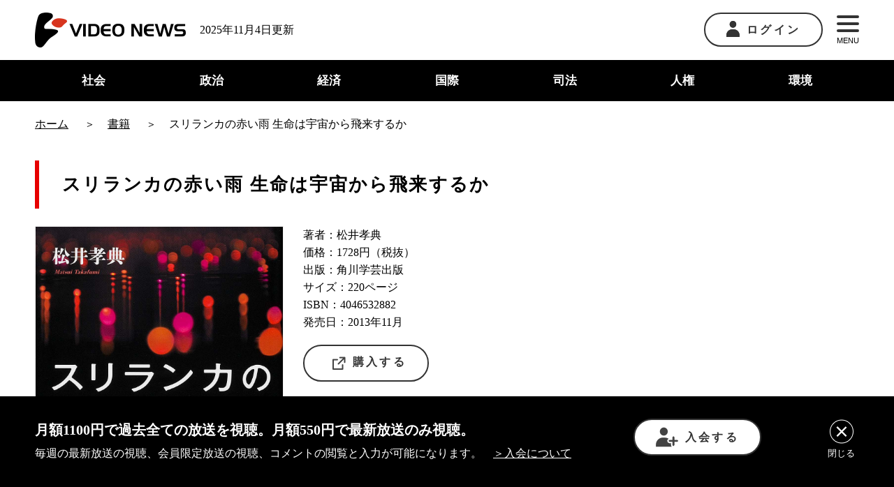

--- FILE ---
content_type: text/html; charset=UTF-8
request_url: https://www.videonews.com/book/731_matsui
body_size: 7065
content:
<!DOCTYPE html>
<html lang="ja">
<head>
  	<meta charset="utf-8">
	<meta name="viewport" content="width=device-width,initial-scale=1.0,minimum-scale=1.0,maximum-scale=1.0,user-scalable=no">
	<title>スリランカの赤い雨 生命は宇宙から飛来するか（松井孝典）</title>
	<meta name="description" content="">

	<meta property="fb:admins" content="1797811354"/>
	<meta property="fb:app_id" content="1526690550922280"/>
	<meta property="og:locale" content="ja_JP">
  <meta property="og:type" content="article">
  <meta property="og:description" content="">
	<meta property="og:title" content="スリランカの赤い雨 生命は宇宙から飛来するか（松井孝典）">
  <meta property="og:url" content="https://www.videonews.com/book/731_matsui">
	<meta property="og:site_name" content="VIDEO NEWS ニュース専門ネット局 ビデオニュース・ドットコム">
  <meta property="og:image" content="https://www.videonews.com/wp-content/uploads/2015/04/730_matsui.jpg">
	<meta name="twitter:card" content="summary_large_image" />
	<meta name="twitter:site" content="@videonewscom" />
		  
			<script type="application/ld+json">
		{
			"@context": "https://schema.org",
			"@type": "BreadcrumbList",
			"itemListElement": [
							{
				"@type": "ListItem",
				"position": 1,
				"name": "ホーム",
				"item": "https://www.videonews.com"
			},				{
					"@type": "ListItem",
					"position": 2,
					"name": "スリランカの赤い雨 生命は宇宙から飛来するか"
				}			]
		}
		</script>
	  <meta name='robots' content='max-image-preview:large' />
<link rel='stylesheet' id='wp-block-library-css' href='https://www.videonews.com/wp-includes/css/dist/block-library/style.min.css' type='text/css' media='all' />
<style id='classic-theme-styles-inline-css' type='text/css'>
/*! This file is auto-generated */
.wp-block-button__link{color:#fff;background-color:#32373c;border-radius:9999px;box-shadow:none;text-decoration:none;padding:calc(.667em + 2px) calc(1.333em + 2px);font-size:1.125em}.wp-block-file__button{background:#32373c;color:#fff;text-decoration:none}
</style>
<style id='global-styles-inline-css' type='text/css'>
:root{--wp--preset--aspect-ratio--square: 1;--wp--preset--aspect-ratio--4-3: 4/3;--wp--preset--aspect-ratio--3-4: 3/4;--wp--preset--aspect-ratio--3-2: 3/2;--wp--preset--aspect-ratio--2-3: 2/3;--wp--preset--aspect-ratio--16-9: 16/9;--wp--preset--aspect-ratio--9-16: 9/16;--wp--preset--color--black: #000000;--wp--preset--color--cyan-bluish-gray: #abb8c3;--wp--preset--color--white: #ffffff;--wp--preset--color--pale-pink: #f78da7;--wp--preset--color--vivid-red: #cf2e2e;--wp--preset--color--luminous-vivid-orange: #ff6900;--wp--preset--color--luminous-vivid-amber: #fcb900;--wp--preset--color--light-green-cyan: #7bdcb5;--wp--preset--color--vivid-green-cyan: #00d084;--wp--preset--color--pale-cyan-blue: #8ed1fc;--wp--preset--color--vivid-cyan-blue: #0693e3;--wp--preset--color--vivid-purple: #9b51e0;--wp--preset--gradient--vivid-cyan-blue-to-vivid-purple: linear-gradient(135deg,rgba(6,147,227,1) 0%,rgb(155,81,224) 100%);--wp--preset--gradient--light-green-cyan-to-vivid-green-cyan: linear-gradient(135deg,rgb(122,220,180) 0%,rgb(0,208,130) 100%);--wp--preset--gradient--luminous-vivid-amber-to-luminous-vivid-orange: linear-gradient(135deg,rgba(252,185,0,1) 0%,rgba(255,105,0,1) 100%);--wp--preset--gradient--luminous-vivid-orange-to-vivid-red: linear-gradient(135deg,rgba(255,105,0,1) 0%,rgb(207,46,46) 100%);--wp--preset--gradient--very-light-gray-to-cyan-bluish-gray: linear-gradient(135deg,rgb(238,238,238) 0%,rgb(169,184,195) 100%);--wp--preset--gradient--cool-to-warm-spectrum: linear-gradient(135deg,rgb(74,234,220) 0%,rgb(151,120,209) 20%,rgb(207,42,186) 40%,rgb(238,44,130) 60%,rgb(251,105,98) 80%,rgb(254,248,76) 100%);--wp--preset--gradient--blush-light-purple: linear-gradient(135deg,rgb(255,206,236) 0%,rgb(152,150,240) 100%);--wp--preset--gradient--blush-bordeaux: linear-gradient(135deg,rgb(254,205,165) 0%,rgb(254,45,45) 50%,rgb(107,0,62) 100%);--wp--preset--gradient--luminous-dusk: linear-gradient(135deg,rgb(255,203,112) 0%,rgb(199,81,192) 50%,rgb(65,88,208) 100%);--wp--preset--gradient--pale-ocean: linear-gradient(135deg,rgb(255,245,203) 0%,rgb(182,227,212) 50%,rgb(51,167,181) 100%);--wp--preset--gradient--electric-grass: linear-gradient(135deg,rgb(202,248,128) 0%,rgb(113,206,126) 100%);--wp--preset--gradient--midnight: linear-gradient(135deg,rgb(2,3,129) 0%,rgb(40,116,252) 100%);--wp--preset--font-size--small: 13px;--wp--preset--font-size--medium: 20px;--wp--preset--font-size--large: 36px;--wp--preset--font-size--x-large: 42px;--wp--preset--spacing--20: 0.44rem;--wp--preset--spacing--30: 0.67rem;--wp--preset--spacing--40: 1rem;--wp--preset--spacing--50: 1.5rem;--wp--preset--spacing--60: 2.25rem;--wp--preset--spacing--70: 3.38rem;--wp--preset--spacing--80: 5.06rem;--wp--preset--shadow--natural: 6px 6px 9px rgba(0, 0, 0, 0.2);--wp--preset--shadow--deep: 12px 12px 50px rgba(0, 0, 0, 0.4);--wp--preset--shadow--sharp: 6px 6px 0px rgba(0, 0, 0, 0.2);--wp--preset--shadow--outlined: 6px 6px 0px -3px rgba(255, 255, 255, 1), 6px 6px rgba(0, 0, 0, 1);--wp--preset--shadow--crisp: 6px 6px 0px rgba(0, 0, 0, 1);}:where(.is-layout-flex){gap: 0.5em;}:where(.is-layout-grid){gap: 0.5em;}body .is-layout-flex{display: flex;}.is-layout-flex{flex-wrap: wrap;align-items: center;}.is-layout-flex > :is(*, div){margin: 0;}body .is-layout-grid{display: grid;}.is-layout-grid > :is(*, div){margin: 0;}:where(.wp-block-columns.is-layout-flex){gap: 2em;}:where(.wp-block-columns.is-layout-grid){gap: 2em;}:where(.wp-block-post-template.is-layout-flex){gap: 1.25em;}:where(.wp-block-post-template.is-layout-grid){gap: 1.25em;}.has-black-color{color: var(--wp--preset--color--black) !important;}.has-cyan-bluish-gray-color{color: var(--wp--preset--color--cyan-bluish-gray) !important;}.has-white-color{color: var(--wp--preset--color--white) !important;}.has-pale-pink-color{color: var(--wp--preset--color--pale-pink) !important;}.has-vivid-red-color{color: var(--wp--preset--color--vivid-red) !important;}.has-luminous-vivid-orange-color{color: var(--wp--preset--color--luminous-vivid-orange) !important;}.has-luminous-vivid-amber-color{color: var(--wp--preset--color--luminous-vivid-amber) !important;}.has-light-green-cyan-color{color: var(--wp--preset--color--light-green-cyan) !important;}.has-vivid-green-cyan-color{color: var(--wp--preset--color--vivid-green-cyan) !important;}.has-pale-cyan-blue-color{color: var(--wp--preset--color--pale-cyan-blue) !important;}.has-vivid-cyan-blue-color{color: var(--wp--preset--color--vivid-cyan-blue) !important;}.has-vivid-purple-color{color: var(--wp--preset--color--vivid-purple) !important;}.has-black-background-color{background-color: var(--wp--preset--color--black) !important;}.has-cyan-bluish-gray-background-color{background-color: var(--wp--preset--color--cyan-bluish-gray) !important;}.has-white-background-color{background-color: var(--wp--preset--color--white) !important;}.has-pale-pink-background-color{background-color: var(--wp--preset--color--pale-pink) !important;}.has-vivid-red-background-color{background-color: var(--wp--preset--color--vivid-red) !important;}.has-luminous-vivid-orange-background-color{background-color: var(--wp--preset--color--luminous-vivid-orange) !important;}.has-luminous-vivid-amber-background-color{background-color: var(--wp--preset--color--luminous-vivid-amber) !important;}.has-light-green-cyan-background-color{background-color: var(--wp--preset--color--light-green-cyan) !important;}.has-vivid-green-cyan-background-color{background-color: var(--wp--preset--color--vivid-green-cyan) !important;}.has-pale-cyan-blue-background-color{background-color: var(--wp--preset--color--pale-cyan-blue) !important;}.has-vivid-cyan-blue-background-color{background-color: var(--wp--preset--color--vivid-cyan-blue) !important;}.has-vivid-purple-background-color{background-color: var(--wp--preset--color--vivid-purple) !important;}.has-black-border-color{border-color: var(--wp--preset--color--black) !important;}.has-cyan-bluish-gray-border-color{border-color: var(--wp--preset--color--cyan-bluish-gray) !important;}.has-white-border-color{border-color: var(--wp--preset--color--white) !important;}.has-pale-pink-border-color{border-color: var(--wp--preset--color--pale-pink) !important;}.has-vivid-red-border-color{border-color: var(--wp--preset--color--vivid-red) !important;}.has-luminous-vivid-orange-border-color{border-color: var(--wp--preset--color--luminous-vivid-orange) !important;}.has-luminous-vivid-amber-border-color{border-color: var(--wp--preset--color--luminous-vivid-amber) !important;}.has-light-green-cyan-border-color{border-color: var(--wp--preset--color--light-green-cyan) !important;}.has-vivid-green-cyan-border-color{border-color: var(--wp--preset--color--vivid-green-cyan) !important;}.has-pale-cyan-blue-border-color{border-color: var(--wp--preset--color--pale-cyan-blue) !important;}.has-vivid-cyan-blue-border-color{border-color: var(--wp--preset--color--vivid-cyan-blue) !important;}.has-vivid-purple-border-color{border-color: var(--wp--preset--color--vivid-purple) !important;}.has-vivid-cyan-blue-to-vivid-purple-gradient-background{background: var(--wp--preset--gradient--vivid-cyan-blue-to-vivid-purple) !important;}.has-light-green-cyan-to-vivid-green-cyan-gradient-background{background: var(--wp--preset--gradient--light-green-cyan-to-vivid-green-cyan) !important;}.has-luminous-vivid-amber-to-luminous-vivid-orange-gradient-background{background: var(--wp--preset--gradient--luminous-vivid-amber-to-luminous-vivid-orange) !important;}.has-luminous-vivid-orange-to-vivid-red-gradient-background{background: var(--wp--preset--gradient--luminous-vivid-orange-to-vivid-red) !important;}.has-very-light-gray-to-cyan-bluish-gray-gradient-background{background: var(--wp--preset--gradient--very-light-gray-to-cyan-bluish-gray) !important;}.has-cool-to-warm-spectrum-gradient-background{background: var(--wp--preset--gradient--cool-to-warm-spectrum) !important;}.has-blush-light-purple-gradient-background{background: var(--wp--preset--gradient--blush-light-purple) !important;}.has-blush-bordeaux-gradient-background{background: var(--wp--preset--gradient--blush-bordeaux) !important;}.has-luminous-dusk-gradient-background{background: var(--wp--preset--gradient--luminous-dusk) !important;}.has-pale-ocean-gradient-background{background: var(--wp--preset--gradient--pale-ocean) !important;}.has-electric-grass-gradient-background{background: var(--wp--preset--gradient--electric-grass) !important;}.has-midnight-gradient-background{background: var(--wp--preset--gradient--midnight) !important;}.has-small-font-size{font-size: var(--wp--preset--font-size--small) !important;}.has-medium-font-size{font-size: var(--wp--preset--font-size--medium) !important;}.has-large-font-size{font-size: var(--wp--preset--font-size--large) !important;}.has-x-large-font-size{font-size: var(--wp--preset--font-size--x-large) !important;}
:where(.wp-block-post-template.is-layout-flex){gap: 1.25em;}:where(.wp-block-post-template.is-layout-grid){gap: 1.25em;}
:where(.wp-block-columns.is-layout-flex){gap: 2em;}:where(.wp-block-columns.is-layout-grid){gap: 2em;}
:root :where(.wp-block-pullquote){font-size: 1.5em;line-height: 1.6;}
</style>
<link rel='stylesheet' id='contact-form-7-css' href='https://www.videonews.com/wp-content/plugins/contact-form-7/includes/css/styles.css?ver=5.9.8' type='text/css' media='all' />
<script type="text/javascript" src="https://www.videonews.com/wp-includes/js/jquery/jquery.min.js?ver=3.7.1" id="jquery-core-js"></script>
<script type="text/javascript" src="https://www.videonews.com/wp-includes/js/jquery/jquery-migrate.min.js?ver=3.4.1" id="jquery-migrate-js"></script>
<link rel="canonical" href="https://www.videonews.com/book/731_matsui" />

  <link rel="shortcut icon" href="https://www.videonews.com/wp-content/themes/videonews_theme/favicon.ico" />
  <meta name="format-detection" content="telephone=no">
      <link rel="stylesheet" href="https://www.videonews.com/wp-content/themes/videonews_theme/assets/css/lib/video-js.min.css?v=20241001115621">
    <link rel="stylesheet" href="https://www.videonews.com/wp-content/themes/videonews_theme/assets/css/bundle.css?v=2024112071554">
  <link rel="stylesheet" href="https://www.videonews.com/wp-content/themes/videonews_theme/assets/css/wp.css?v=2025042512440">

  <script src="https://www.videonews.com/wp-content/themes/videonews_theme/assets/js/vg-controller-client.1.1.15.min.js" charset="utf-8"></script>

  <!-- Google Tag Manager -->
  <script>(function(w,d,s,l,i){w[l]=w[l]||[];w[l].push({'gtm.start':
  new Date().getTime(),event:'gtm.js'});var f=d.getElementsByTagName(s)[0],
  j=d.createElement(s),dl=l!='dataLayer'?'&l='+l:'';j.async=true;j.src=
  'https://www.googletagmanager.com/gtm.js?id='+i+dl;f.parentNode.insertBefore(j,f);
  })(window,document,'script','dataLayer','GTM-P6FXCL5');</script>
  <!-- End Google Tag Manager -->

  <script>
  var ajaxurl = 'https://www.videonews.com/wp-admin/admin-ajax.php';
  var memberhost = 'https://member.videonews.com';
  var videonewsHost = 'www.videonews.com';
  var videonewsLoginHost = '.videonews.com';
  </script>
</head>
<body class="book-template-default single single-book postid-40841">

  <!-- Google Tag Manager (noscript) -->
  <noscript><iframe src="https://www.googletagmanager.com/ns.html?id=GTM-P6FXCL5"
  height="0" width="0" style="display:none;visibility:hidden"></iframe></noscript>
  <!-- End Google Tag Manager (noscript) -->

  
  <header class="header">
    <div class="top-content">
      <div class="common-outer">
        <div class="left-box">
          <a href="/" class="logo-link"><img src="https://www.videonews.com/wp-content/themes/videonews_theme/assets/images/logo.png" alt="video news"></a>
          <p class="pc-only">2025年11月4日更新</p>
        </div>
        <div class="right-box">
          <div class="login">
            <div class="btn">
                              <a href="https://member.videonews.com/login.php"><img src="https://www.videonews.com/wp-content/themes/videonews_theme/assets/images/icon_01.png" alt="ログイン" class="pc-only">ログイン</a>
                          </div>
                      </div>
          <div class="menu">
            <button type="button" name="button" id="js-menu-btn">
              <span></span>
              <span></span>
              <span></span>
              MENU
            </button>
            <div class="menu-panel">
              <nav>
                <ul>
                  <li><a href="/about">ビデオニュース・ドットコムについて</a></li>
                  <li><a href="/channel">番組一覧</a></li>
                  <li><a href="/cast">司会一覧</a></li>
                  <li><a href="/register">入会について</a></li>
                  <li><a href="/qa">Q&A</a></li>
                  <li><a href="/recruit">採用情報</a></li>
                  <li><a href="/contact">お問い合わせ</a></li>
                </ul>
              </nav>
            </div>
          </div>
        </div>
      </div>
    </div>

    <nav class="header-nav">
      <div class="common-outer">
        <ul>
          <li>
            <a href="/category/society">社会</a>
          </li>
          <li>
            <a href="/category/politics">政治</a>
          </li>
          <li>
            <a href="/category/economy">経済</a>
          </li>
          <li>
            <a href="/category/international">国際</a>
          </li>
          <li>
            <a href="/category/justice">司法</a>
          </li>
          <li>
            <a href="/category/human-rights">人権</a>
          </li>
          <li>
            <a href="/category/environment">環境</a>
          </li>
        </ul>
      </div>
    </nav>

    <div id="js-notice" class="notice"><button type="button" class="button-txt" data-memberurl="https://member.videonews.com/checkPayment.php">会員費の支払いが完了していないため、会員向け放送が視聴できません。会員費の支払いをお願いいたします。</button></div>
  </header>
<div class="contents-wrapper book">
  
<div class="pankuzu">
  <div class="common-outer">
    <nav>
      <ol class="breadcrumb" itemscope itemtype="http://schema.org/BreadcrumbList">
        <li itemprop="itemListElement" itemscope itemtype="http://schema.org/ListItem">
          <a itemprop="item" href="/"><span itemprop="name">ホーム</span></a>
          <meta itemprop="position" content="1" />
        </li>
                              <li itemprop="itemListElement" itemscope itemtype="http://schema.org/ListItem">
              <a itemprop="item" href="/book"><span itemprop="name">書籍</span></a>
              <meta itemprop="position" content="2" />
            </li>
                    <li itemprop="itemListElement" itemscope itemtype="http://schema.org/ListItem">
            <span itemprop="name">スリランカの赤い雨 生命は宇宙から飛来するか</span>
            <meta itemprop="position" content="3" />
          </li>
              </ol>
    </nav>
  </div>
</div>

  <div class="common-outer">
    <div class="post-contents">
      <h1>スリランカの赤い雨 生命は宇宙から飛来するか </h1>
      <section class="book-detail">
        <div class="thumb">
          <img src="/wp-content/uploads/2015/04/730_matsui.jpg" alt="スリランカの赤い雨 生命は宇宙から飛来するか ">
        </div>
        <div class="book-info">
          <ul>
            <li>著者：松井孝典 </li>
            <li>価格：1728円（税抜）</li>
            <li>出版：角川学芸出版</li>
            <li>サイズ：220ページ</li>
            <li>ISBN：4046532882</li>
            <li>発売日：2013年11月</li>
          </ul>
          <div class="btn">
            <a href="http://www.amazon.co.jp/exec/obidos/ASIN/4046532882/videonewscom-22" target="_blank">
              <img src="https://www.videonews.com/wp-content/themes/videonews_theme/assets/images/icon_07.png" alt="">購入する
            </a>
          </div>
        </div>
      </section>

              <h2>著者プロフィール</h2>
        
                                              <section class="author-profile">
                  <div class="thumb">
                                          <img src="/wp-content/uploads/2015/04/marugeki_731_matsui.jpg" class="eyecatch">                                      </div>
                                      <div class="information">
                      <div class="name">
                        <a href="https://www.videonews.com/guest/%e6%9d%be%e4%ba%95%e5%ad%9d%e5%85%b8">
                          松井孝典（まつい たかふみ）                        </a>
                      </div>
                      <div class="description"></div>

                                              <div class="explanation">
                          1946年静岡県生まれ。70年東京大学理学部卒業。73年同大学大学院理学系研究科地球物理学専門課程修士課程修了。76年同大学院理学系研究科地球物理学専門課程博士課程修了。東京大学助教授、NASA研究員、マサチューセッツ工科大学招聘科学者、東京大学大学院教授などを経て2009年より現職。東京大学名誉教授。理学博士。著書に『天体衝突』、『<a href='http://www.videonews.com/book/731_matsui'>スリランカの赤い雨』</a>、『生命はどこから来たのか?：アストロバイオロジー入門』など。                        </div>
                                          </div>
                                                      </section>
              
                                        </div>
  </div>
</div>
<footer class="footer">
  <div class="common-outer">
    <div class="footer-contents">
      <div class="right-col">
        <a href="/"><img src="https://www.videonews.com/wp-content/themes/videonews_theme/assets/images/logo_wh.png" alt="VIDEO NEWS" loading="lazy"></a>
      </div>
      <div class="left-col">
        <ul class="nostyle">
          <li><a href="/company">会社概要</a></li>
            <li><a href="/tokutei">特定商取引法に基づく表記</a></li>
          <li><a href="/attention">Link及び引用に関する注意事項</a></li>
          <li><a href="/rules">利用規約</a></li>
          <li><a href="/privacy">プライバシーポリシー</a></li>
        </ul>
      </div>
    </div>
    <div class="copyright">
      <small>
          Copyright (C) Video News Network. All rights reserved.<br>
          ビデオニュース・ドットコムに記載している記事、写真及び動画などは日本の著作権法や国際条約などで保護されています。著作権者の承諾を得ずに転載や再利用することは禁じられています。
      </small>
    </div>
  </div>
</footer>
<div class="fix-content" id="js-noticebannar">
  <div class="common-outer">
    <div class="content-inner">
      <div class="text-box">
        <h2>月額1100円で過去全ての放送を視聴。<br class="sp-only">月額550円で最新放送のみ視聴。</h2>
        <p class="pc-only">毎週の最新放送の視聴、会員限定放送の視聴、コメントの閲覧と入力が可能になります。<span class="txt-link"><a href="/register/">＞入会について</a></span></p>
      </div>
      <div class="btn-block">
          <div class="btn">
            <a href="https://member.videonews.com/addnewpay.php"><img src="https://www.videonews.com/wp-content/themes/videonews_theme/assets/images/icon_08.png" alt="">入会する</a>
          </div>
          <div class="sp-link sp-only">
            <a href="/register/">＞入会について</a>
          </div>
      </div>
      <div class="close-btn">
        <button type="button" name="button" id="js-noticebannar-close"><img src="https://www.videonews.com/wp-content/themes/videonews_theme/assets/images/icon_09.png" alt=""><span class="pc-only">閉じる</span></button>
      </div>
    </div>
  </div>
</div>

<script type="text/javascript" src="https://www.videonews.com/wp-includes/js/dist/hooks.min.js?ver=2810c76e705dd1a53b18" id="wp-hooks-js"></script>
<script type="text/javascript" src="https://www.videonews.com/wp-includes/js/dist/i18n.min.js?ver=5e580eb46a90c2b997e6" id="wp-i18n-js"></script>
<script type="text/javascript" id="wp-i18n-js-after">
/* <![CDATA[ */
wp.i18n.setLocaleData( { 'text direction\u0004ltr': [ 'ltr' ] } );
/* ]]> */
</script>
<script type="text/javascript" src="https://www.videonews.com/wp-content/plugins/contact-form-7/includes/swv/js/index.js?ver=5.9.8" id="swv-js"></script>
<script type="text/javascript" id="contact-form-7-js-extra">
/* <![CDATA[ */
var wpcf7 = {"api":{"root":"https:\/\/www.videonews.com\/wp-json\/","namespace":"contact-form-7\/v1"}};
/* ]]> */
</script>
<script type="text/javascript" id="contact-form-7-js-translations">
/* <![CDATA[ */
( function( domain, translations ) {
	var localeData = translations.locale_data[ domain ] || translations.locale_data.messages;
	localeData[""].domain = domain;
	wp.i18n.setLocaleData( localeData, domain );
} )( "contact-form-7", {"translation-revision-date":"2024-07-17 08:16:16+0000","generator":"GlotPress\/4.0.1","domain":"messages","locale_data":{"messages":{"":{"domain":"messages","plural-forms":"nplurals=1; plural=0;","lang":"ja_JP"},"This contact form is placed in the wrong place.":["\u3053\u306e\u30b3\u30f3\u30bf\u30af\u30c8\u30d5\u30a9\u30fc\u30e0\u306f\u9593\u9055\u3063\u305f\u4f4d\u7f6e\u306b\u7f6e\u304b\u308c\u3066\u3044\u307e\u3059\u3002"],"Error:":["\u30a8\u30e9\u30fc:"]}},"comment":{"reference":"includes\/js\/index.js"}} );
/* ]]> */
</script>
<script type="text/javascript" src="https://www.videonews.com/wp-content/plugins/contact-form-7/includes/js/index.js?ver=5.9.8" id="contact-form-7-js"></script>
<script type="text/javascript" src="https://www.google.com/recaptcha/api.js?render=6LeKVNgZAAAAAOgMQtzLGepepXKz0cVIrCVlm0SO&amp;ver=3.0" id="google-recaptcha-js"></script>
<script type="text/javascript" src="https://www.videonews.com/wp-includes/js/dist/vendor/wp-polyfill.min.js?ver=3.15.0" id="wp-polyfill-js"></script>
<script type="text/javascript" id="wpcf7-recaptcha-js-extra">
/* <![CDATA[ */
var wpcf7_recaptcha = {"sitekey":"6LeKVNgZAAAAAOgMQtzLGepepXKz0cVIrCVlm0SO","actions":{"homepage":"homepage","contactform":"contactform"}};
/* ]]> */
</script>
<script type="text/javascript" src="https://www.videonews.com/wp-content/plugins/contact-form-7/modules/recaptcha/index.js?ver=5.9.8" id="wpcf7-recaptcha-js"></script>
<script type="text/javascript" src="https://www.videonews.com/wp-content/themes/videonews_theme/assets/js/bundle.js?v=2024112171250"></script>
</body>
</html>


--- FILE ---
content_type: text/html; charset=utf-8
request_url: https://www.google.com/recaptcha/api2/anchor?ar=1&k=6LeKVNgZAAAAAOgMQtzLGepepXKz0cVIrCVlm0SO&co=aHR0cHM6Ly93d3cudmlkZW9uZXdzLmNvbTo0NDM.&hl=en&v=naPR4A6FAh-yZLuCX253WaZq&size=invisible&anchor-ms=20000&execute-ms=15000&cb=uwps95gew5l8
body_size: 44956
content:
<!DOCTYPE HTML><html dir="ltr" lang="en"><head><meta http-equiv="Content-Type" content="text/html; charset=UTF-8">
<meta http-equiv="X-UA-Compatible" content="IE=edge">
<title>reCAPTCHA</title>
<style type="text/css">
/* cyrillic-ext */
@font-face {
  font-family: 'Roboto';
  font-style: normal;
  font-weight: 400;
  src: url(//fonts.gstatic.com/s/roboto/v18/KFOmCnqEu92Fr1Mu72xKKTU1Kvnz.woff2) format('woff2');
  unicode-range: U+0460-052F, U+1C80-1C8A, U+20B4, U+2DE0-2DFF, U+A640-A69F, U+FE2E-FE2F;
}
/* cyrillic */
@font-face {
  font-family: 'Roboto';
  font-style: normal;
  font-weight: 400;
  src: url(//fonts.gstatic.com/s/roboto/v18/KFOmCnqEu92Fr1Mu5mxKKTU1Kvnz.woff2) format('woff2');
  unicode-range: U+0301, U+0400-045F, U+0490-0491, U+04B0-04B1, U+2116;
}
/* greek-ext */
@font-face {
  font-family: 'Roboto';
  font-style: normal;
  font-weight: 400;
  src: url(//fonts.gstatic.com/s/roboto/v18/KFOmCnqEu92Fr1Mu7mxKKTU1Kvnz.woff2) format('woff2');
  unicode-range: U+1F00-1FFF;
}
/* greek */
@font-face {
  font-family: 'Roboto';
  font-style: normal;
  font-weight: 400;
  src: url(//fonts.gstatic.com/s/roboto/v18/KFOmCnqEu92Fr1Mu4WxKKTU1Kvnz.woff2) format('woff2');
  unicode-range: U+0370-0377, U+037A-037F, U+0384-038A, U+038C, U+038E-03A1, U+03A3-03FF;
}
/* vietnamese */
@font-face {
  font-family: 'Roboto';
  font-style: normal;
  font-weight: 400;
  src: url(//fonts.gstatic.com/s/roboto/v18/KFOmCnqEu92Fr1Mu7WxKKTU1Kvnz.woff2) format('woff2');
  unicode-range: U+0102-0103, U+0110-0111, U+0128-0129, U+0168-0169, U+01A0-01A1, U+01AF-01B0, U+0300-0301, U+0303-0304, U+0308-0309, U+0323, U+0329, U+1EA0-1EF9, U+20AB;
}
/* latin-ext */
@font-face {
  font-family: 'Roboto';
  font-style: normal;
  font-weight: 400;
  src: url(//fonts.gstatic.com/s/roboto/v18/KFOmCnqEu92Fr1Mu7GxKKTU1Kvnz.woff2) format('woff2');
  unicode-range: U+0100-02BA, U+02BD-02C5, U+02C7-02CC, U+02CE-02D7, U+02DD-02FF, U+0304, U+0308, U+0329, U+1D00-1DBF, U+1E00-1E9F, U+1EF2-1EFF, U+2020, U+20A0-20AB, U+20AD-20C0, U+2113, U+2C60-2C7F, U+A720-A7FF;
}
/* latin */
@font-face {
  font-family: 'Roboto';
  font-style: normal;
  font-weight: 400;
  src: url(//fonts.gstatic.com/s/roboto/v18/KFOmCnqEu92Fr1Mu4mxKKTU1Kg.woff2) format('woff2');
  unicode-range: U+0000-00FF, U+0131, U+0152-0153, U+02BB-02BC, U+02C6, U+02DA, U+02DC, U+0304, U+0308, U+0329, U+2000-206F, U+20AC, U+2122, U+2191, U+2193, U+2212, U+2215, U+FEFF, U+FFFD;
}
/* cyrillic-ext */
@font-face {
  font-family: 'Roboto';
  font-style: normal;
  font-weight: 500;
  src: url(//fonts.gstatic.com/s/roboto/v18/KFOlCnqEu92Fr1MmEU9fCRc4AMP6lbBP.woff2) format('woff2');
  unicode-range: U+0460-052F, U+1C80-1C8A, U+20B4, U+2DE0-2DFF, U+A640-A69F, U+FE2E-FE2F;
}
/* cyrillic */
@font-face {
  font-family: 'Roboto';
  font-style: normal;
  font-weight: 500;
  src: url(//fonts.gstatic.com/s/roboto/v18/KFOlCnqEu92Fr1MmEU9fABc4AMP6lbBP.woff2) format('woff2');
  unicode-range: U+0301, U+0400-045F, U+0490-0491, U+04B0-04B1, U+2116;
}
/* greek-ext */
@font-face {
  font-family: 'Roboto';
  font-style: normal;
  font-weight: 500;
  src: url(//fonts.gstatic.com/s/roboto/v18/KFOlCnqEu92Fr1MmEU9fCBc4AMP6lbBP.woff2) format('woff2');
  unicode-range: U+1F00-1FFF;
}
/* greek */
@font-face {
  font-family: 'Roboto';
  font-style: normal;
  font-weight: 500;
  src: url(//fonts.gstatic.com/s/roboto/v18/KFOlCnqEu92Fr1MmEU9fBxc4AMP6lbBP.woff2) format('woff2');
  unicode-range: U+0370-0377, U+037A-037F, U+0384-038A, U+038C, U+038E-03A1, U+03A3-03FF;
}
/* vietnamese */
@font-face {
  font-family: 'Roboto';
  font-style: normal;
  font-weight: 500;
  src: url(//fonts.gstatic.com/s/roboto/v18/KFOlCnqEu92Fr1MmEU9fCxc4AMP6lbBP.woff2) format('woff2');
  unicode-range: U+0102-0103, U+0110-0111, U+0128-0129, U+0168-0169, U+01A0-01A1, U+01AF-01B0, U+0300-0301, U+0303-0304, U+0308-0309, U+0323, U+0329, U+1EA0-1EF9, U+20AB;
}
/* latin-ext */
@font-face {
  font-family: 'Roboto';
  font-style: normal;
  font-weight: 500;
  src: url(//fonts.gstatic.com/s/roboto/v18/KFOlCnqEu92Fr1MmEU9fChc4AMP6lbBP.woff2) format('woff2');
  unicode-range: U+0100-02BA, U+02BD-02C5, U+02C7-02CC, U+02CE-02D7, U+02DD-02FF, U+0304, U+0308, U+0329, U+1D00-1DBF, U+1E00-1E9F, U+1EF2-1EFF, U+2020, U+20A0-20AB, U+20AD-20C0, U+2113, U+2C60-2C7F, U+A720-A7FF;
}
/* latin */
@font-face {
  font-family: 'Roboto';
  font-style: normal;
  font-weight: 500;
  src: url(//fonts.gstatic.com/s/roboto/v18/KFOlCnqEu92Fr1MmEU9fBBc4AMP6lQ.woff2) format('woff2');
  unicode-range: U+0000-00FF, U+0131, U+0152-0153, U+02BB-02BC, U+02C6, U+02DA, U+02DC, U+0304, U+0308, U+0329, U+2000-206F, U+20AC, U+2122, U+2191, U+2193, U+2212, U+2215, U+FEFF, U+FFFD;
}
/* cyrillic-ext */
@font-face {
  font-family: 'Roboto';
  font-style: normal;
  font-weight: 900;
  src: url(//fonts.gstatic.com/s/roboto/v18/KFOlCnqEu92Fr1MmYUtfCRc4AMP6lbBP.woff2) format('woff2');
  unicode-range: U+0460-052F, U+1C80-1C8A, U+20B4, U+2DE0-2DFF, U+A640-A69F, U+FE2E-FE2F;
}
/* cyrillic */
@font-face {
  font-family: 'Roboto';
  font-style: normal;
  font-weight: 900;
  src: url(//fonts.gstatic.com/s/roboto/v18/KFOlCnqEu92Fr1MmYUtfABc4AMP6lbBP.woff2) format('woff2');
  unicode-range: U+0301, U+0400-045F, U+0490-0491, U+04B0-04B1, U+2116;
}
/* greek-ext */
@font-face {
  font-family: 'Roboto';
  font-style: normal;
  font-weight: 900;
  src: url(//fonts.gstatic.com/s/roboto/v18/KFOlCnqEu92Fr1MmYUtfCBc4AMP6lbBP.woff2) format('woff2');
  unicode-range: U+1F00-1FFF;
}
/* greek */
@font-face {
  font-family: 'Roboto';
  font-style: normal;
  font-weight: 900;
  src: url(//fonts.gstatic.com/s/roboto/v18/KFOlCnqEu92Fr1MmYUtfBxc4AMP6lbBP.woff2) format('woff2');
  unicode-range: U+0370-0377, U+037A-037F, U+0384-038A, U+038C, U+038E-03A1, U+03A3-03FF;
}
/* vietnamese */
@font-face {
  font-family: 'Roboto';
  font-style: normal;
  font-weight: 900;
  src: url(//fonts.gstatic.com/s/roboto/v18/KFOlCnqEu92Fr1MmYUtfCxc4AMP6lbBP.woff2) format('woff2');
  unicode-range: U+0102-0103, U+0110-0111, U+0128-0129, U+0168-0169, U+01A0-01A1, U+01AF-01B0, U+0300-0301, U+0303-0304, U+0308-0309, U+0323, U+0329, U+1EA0-1EF9, U+20AB;
}
/* latin-ext */
@font-face {
  font-family: 'Roboto';
  font-style: normal;
  font-weight: 900;
  src: url(//fonts.gstatic.com/s/roboto/v18/KFOlCnqEu92Fr1MmYUtfChc4AMP6lbBP.woff2) format('woff2');
  unicode-range: U+0100-02BA, U+02BD-02C5, U+02C7-02CC, U+02CE-02D7, U+02DD-02FF, U+0304, U+0308, U+0329, U+1D00-1DBF, U+1E00-1E9F, U+1EF2-1EFF, U+2020, U+20A0-20AB, U+20AD-20C0, U+2113, U+2C60-2C7F, U+A720-A7FF;
}
/* latin */
@font-face {
  font-family: 'Roboto';
  font-style: normal;
  font-weight: 900;
  src: url(//fonts.gstatic.com/s/roboto/v18/KFOlCnqEu92Fr1MmYUtfBBc4AMP6lQ.woff2) format('woff2');
  unicode-range: U+0000-00FF, U+0131, U+0152-0153, U+02BB-02BC, U+02C6, U+02DA, U+02DC, U+0304, U+0308, U+0329, U+2000-206F, U+20AC, U+2122, U+2191, U+2193, U+2212, U+2215, U+FEFF, U+FFFD;
}

</style>
<link rel="stylesheet" type="text/css" href="https://www.gstatic.com/recaptcha/releases/naPR4A6FAh-yZLuCX253WaZq/styles__ltr.css">
<script nonce="_kQCFkMiAWGD5FlO8PSX1g" type="text/javascript">window['__recaptcha_api'] = 'https://www.google.com/recaptcha/api2/';</script>
<script type="text/javascript" src="https://www.gstatic.com/recaptcha/releases/naPR4A6FAh-yZLuCX253WaZq/recaptcha__en.js" nonce="_kQCFkMiAWGD5FlO8PSX1g">
      
    </script></head>
<body><div id="rc-anchor-alert" class="rc-anchor-alert"></div>
<input type="hidden" id="recaptcha-token" value="[base64]">
<script type="text/javascript" nonce="_kQCFkMiAWGD5FlO8PSX1g">
      recaptcha.anchor.Main.init("[\x22ainput\x22,[\x22bgdata\x22,\x22\x22,\[base64]/[base64]/UC5qKyJ+IjoiRToiKStELm1lc3NhZ2UrIjoiK0Quc3RhY2spLnNsaWNlKDAsMjA0OCl9LGx0PWZ1bmN0aW9uKEQsUCl7UC5GLmxlbmd0aD4xMDQ/[base64]/dltQKytdPUY6KEY8MjA0OD92W1ArK109Rj4+NnwxOTI6KChGJjY0NTEyKT09NTUyOTYmJkUrMTxELmxlbmd0aCYmKEQuY2hhckNvZGVBdChFKzEpJjY0NTEyKT09NTYzMjA/[base64]/[base64]/MjU1OlA/NToyKSlyZXR1cm4gZmFsc2U7cmV0dXJuIEYuST0oTSg0NTAsKEQ9KEYuc1k9RSxaKFA/[base64]/[base64]/[base64]/bmV3IGxbSF0oR1swXSk6bj09Mj9uZXcgbFtIXShHWzBdLEdbMV0pOm49PTM/bmV3IGxbSF0oR1swXSxHWzFdLEdbMl0pOm49PTQ/[base64]/[base64]/[base64]/[base64]/[base64]\x22,\[base64]\x22,\[base64]/[base64]/CrXzDiMKQJXjCgsKEwqE5wrDCuR/[base64]/IUUNw7bDhCg8wr/DniBYCl/CkkHDmsOARnliw6jCrcOSwqUDwqDDmUvCqk/DuF3DkHINE1bCt8KWw5p9EsKpKiltw7Uxw58JwqnDm18vRsO1w73DtMKGwpbDkMKlFMKZHcO8K8OkRMKxHsKiw73CrsO/RMKBbnI0wqPCnsKJLsKbWcOXbRfDlTjCvMOLwr/DicOIFg4Mw67Dr8O/wpokw6PCscOWwrzDv8KHDnjDpnDCh37Dkk3Cq8KCHU3DgX5URcO2w6o/C8OrfMOhw5tBw4TDoFzDlCM5w5zCkcO2w6AXdMKdFRpHLcOnGVzCkTnDmMOcWwoeUsKoah0kwoBjbF/DqVUKNH3Du8OkwpQvY1nCiUzCr3fDog0Xw40Lw53Ch8Kxw53CgsKZw4vDiX/Ct8K+L2XCj8OLDsKKwqMOE8KvRsORw4cJw7A/AkjDvDzDvGcRc8KhL07CvT/DuVwFbVZYw5khwpViwpEzwq3Dp03DtMOJw6IBXsKePGTCriULw6XDoMOWRCF3b8OlPsOeHzPDssKlB3FnwoghKcOdXsKWIlhDOMO8w4fDrgdtwpMFwpzCjl/CkSzChTIqeXLCucOmwr3Cr8KZShzChMKnZR1qODgIwojCjcKSXcKxaA/[base64]/[base64]/w5zDo8KrwpwUwr98w7xBUMOswowRwoLDmcKvw7wpw5nClcKYQsO5X8OvLsOENRAHwqpEw6BXNcKCwo0kYRTDp8K0PcKRb1LChMO/worDhyDCrsK+w44dwogxwrwDw7DChgEUC8KMd0VcAMKbw71uPTUFwoDCg0/CiThXw5nDmlDDu03CuFRAw4o7wqHDpHhbMHnCjm3Ch8KXw4xvw7tgQ8KYw4nDhFPDicKOw5xFw5vDpcOdw4LCpiPDiMKTw7cxYcOKRnbDs8Otw6xRV0lVw6suS8O/wqDCpyLDm8ORwo3CmBHDp8OiaRbCskvCqj/DqCRoJsOKYcK5b8KaSsOHw5hwfMK1TktTwptTJsKgw6PDhAwgGUpXTHMAw6DDlcK1w4QQeMK3Pw03eB9+IMOtLUlXDTNYTyh6wpA+b8Ocw4UNwp/CkcO9wqFyZQdXGsKqw5tnwobDhcOrZcOSS8O6w43CpMKMOXAow4jCvcOIB8KcaMKCwp3CkMOFw5hBRXZ6XsOPQTNeY1ppw4/DqcKsa0dlFU5vesO+wrdsw6E5w4A7wqc+w7XCjmwrF8Opw5UYfMORw4jDnQIZw67DpV3CgcKESFTCksOnFjBFw6Etw7Y4w6cZQMKdUcKkPlPCkcK6NMKYbj8+Q8Oqwqg/w5laKsO6eHozwqvCkm0qNMOuB33Dr2TDqsKtw7bCu3lufsK5G8K+ACPCncORdwjCmsOeS2bCi8OOXzjDrcKqHSnClA7DoTzCrzPDqVfCtmJywpTCiMK8acO7w59gwqhzwqPCvMKJGHpRCipYwpzDkcK2w5cAwqrComPCni8aDF/CnMKSUAPDm8KYB0TDhsOFQEzDhm7DtcOSVzjClhrCt8Kuwod+QsKIBk5hw4BMwo7Co8Kqw4xrHB0+w6bDrsKsCMOnwrfCisOWw4t7wpoVCgdfHh/DhsKrdWDDicKDwrjCgHjCjx/CqMOoDcKtw4hEwoXDtXRpEQoLwqPCvVbDmMKswqPCgnMXw60bw7xMc8OtwpLDkMOxB8KnwpV9w7Vhw5gAR1FKDTfDiVjDvnHDrcK/MMO+CTQkw7NuKsODQRBHw4rCssKcW07CmcKhIU99T8KCbcOQDXXDjD1Lw7VvKS/DglsNSnHCoMKmT8OTw57CjQg1w5sZwoI3wrfDnWAcwpjCq8K+w6dCwrzDrMKCw59EWMOewqjDoTo/QMK7NcO5LwwXwrh+eD3Dh8KWZsKRwrk/MsKURmHDpRPCjsKgwpzDh8KlwoB7OsKOfMKlwpbDkcKaw5hIw6bDjBbCgMKJwqckbCROPBUSwpfDssOcc8OLWsKwCAvCgyHDtcKXw6cWw4kJD8O3TBphw7/DlcO1Qmp0TwjCo8KuPHvDsmVJYsOeHcK1fgV8wofDjsOYw6vDkgwAfMOQw5PCmsKOw4MIw5Euw498wrzDkcOocsO7fsONw6MKw5AqP8OsGTdwwovChh88w5bCkx4lwpLDsVbCgXcSwqrCjMO+wqV1ByjCvsOmwqAGK8O3a8K/w5IlasOCLmZ/dG/DicOPQMODAMOZaAVRTsK8FcOeRBdEIh3DusOiw5FhQMO0GlQYMnd1w73CtsObWnzCgHjDngfDpA/CpMKCwqIyFsO3wpHCozrCh8OMUgvDvkoFXAh+U8KlccK3UTvDonYJw54qMADDvsKaw7zClMOnAQU9w6PDsFFuXC3CusKUwpvCqcOYw6LDvMKSw5nDvcONwoR2QzLCs8OTH2osLcOAw5Yfw77DicOHwqHDrlTDqMO/woHCm8KZw4slb8KCK1HDgsKDecOobcOiw7LDojZTwpwIwoIqVcKCLDvDjMKPw5jClCDDlcO1woDDhMOVahEpw77CncKUwrLDsXJaw6MCfMKJw6JyOcOVwoxCwoVZQl1dfETDmD1ZZ1FDw617w63DncKvwo7ChwRPwolUwrUdIXMhwo/[base64]/[base64]/CmVUmw6rDlsKUw7PDuxnCpsOyw4l+wpbDq03CosK3AwYjw4fDrCbDv8K0VcKwfsONFT/CtE1NZ8KUUMK0XE3Ct8KEw7J7JGfDvlwbdsK/w7LCgMK3F8OnN8OOGMKcw4fCp0fDkhLDncKWK8KFwq5/[base64]/Ck8KaKisHWmjDt8ObwokSS8O5IsOcw65IJMKow7dqw4XCrcOxw5zCnMKawpfCpSDCkC/[base64]/DgMKObMK+wqYaWcKFw6FzbHpmHS00wpLCpcOFf8KlwqzDvcO3YMKew6dLI8O8UE3Cvz/Dq2vCh8KjwoHChglEwoBGDcK/KsKuFsKCIMOxBj3DuMOZwpQhER7DtBxbw73CljJEw7laO0RAw6s0w7ZIw6vCvcKnTMKyEh5Nw7Y3PMO/woPCvsOLcWLCkkUxw6Ihw6/[base64]/[base64]/wqtOw5XDssKYwo3CgyY5w6omwpXCk0LDuwVUJClDSsOtw4jDjMKhIsKPasO9b8OudmZwDwUtL8KPwqB3YDnDtsK+worCk1cLw4nCpHByCsKxGh/DqcKdwpLDtsO+W1xoHcK/LmPCvztow5nCvcOSdsOLw47Dq1jDpzjDpzTDsCbDrsKhw7bDncKcwp80wqDDrRTDusOmIBlSwqcBworDp8K0wqPCgcOUwq5fwp3CoMKDGRHCpEfCtw5hFcOZdMOiN1okGwbDnX4pw5k+w7HDvFQ0w5ICw5V+WU7DnsKVw5jDgcOsVMK/GsOcdwLDt3rCplnCgMKQJGPChMKuETMkwrbCvW7CpcKLwrbDqgnCoSAOwodYQcOkb1A/wockECTCgMKpw7piw446dyHDqEFfwpIkw4bDtUzDosOsw7Z1K1rDhyLCqcOyNMOCw5JOw4sjZcOVw4PCjHzDnzzDlsKLVMOYbCnDvTc3fcOKBzRDw6TCjsOjCz3Dq8K0w7V4bhTDmMKiw7jDqcOaw4p3IU/CnyXCrcKHGjVqO8OTTMK6w6fCpMKcE0w/wqEUw5TCnMONRMOuRcO5wq0mZVjDmEouRsOcw6Faw6HDscOGFMK3wqbDsxF3XnjDscKjw5PCnwbDtsOmTsOtL8OIYzfDnsOhwpjDocO3wpLDqMK+AwzDswFbwpYsWsKaNsO4el/CpjdiWUITwq7CtUcfSTBPZcKiKcKRwrolwr50ecKgEG/Dk1jDhMK7UwnDvgt8BcKrwrbCsjLDlcKbw6RtdjbCpMOKwp7DkHAmwqHDtHTCmsOIw53CsGLDuFDDn8OUwo4tXMOpMMOsw4hZa2jClWIuYsOSwrUuwpvDiGfDt1DDucONwrPChETCtcKHwobDp8OLZ2hJF8KtwrvCu8OwFTrChW/Cm8KIR3zDqMKUfMOfwpLCslPDkMO+w67CmgBUw50dw6fCoMOqwr3Dr0VmeCjDvFnDpcKOCsKzJk9tPRYSWMKqwohZwpnCvnlLw6tuwphBEFJiw7YINxrCkEzDtwUnwp1Kw6XDt8KlWsOgKFsfw6XCg8KOEl8nwow6wqt/aTXDmcOjw7csTcO4woHDvRpfOMO5wq/Dp2FKwqNCDMOCUG7CqXzCgsOKw5duw7LCisKKwqTCuMKgXEPDisOUwpwHMsOJw6HDslAQw4w6Gxs8wpJgw6vDrMOkdWsSwpBow6rDqcKBBMKcw7BCw4tmLcKMwqA6wqHDpkJUGEE2woQ1w7jCpcKgwoPCnTBTwo1rwpnDvw/[base64]/Ch3AYRC3DuHzDqAJAwqbCh8KUTgLCoR5rLcKpwqjDnH7CgMOawrNzw7xnCkRzPlBwwo/CscKCwrNBLlPDoADDm8OYw6zDlXPDvcO3OxPDicKcE8K4YcKZworCnAzCscK3w4DDrwjDnMKPw7rDtsOCw7xCw7szb8O4SyzCpMKQwp/[base64]/CpcOPPMKST8Kew4VIwqDDhjh7NFrCkBkGGxjDt8KywpzDgMKMwonCn8ODwoLCrlF9wqTDuMKIw7zDgwlMNsOBQTYJViTDgCvDhljCrsKoCcO4ZQA1AcOBw59iWMKMNsK2wrMeBMKdwqrDq8Kgwr0jR3cAInM8w4nDhwwHQcKJckvCl8OFR07DknHCm8Ovw5l/w5/DiMKhwoUucMKIw4Udwo3Dv0rCqcOHw443VsOARTbCnsORDi1awr9tZTbDicOFw5zDs8KPwrEeWsO7GCEMwroJw6thwoPDlGkFMcOcw7fDusOkwrrCpsKUwojDmFA5worCtsO1w4dQMMK9wqtfw5/Dp3rCn8OjwqnCq2U5w4lowo/[base64]/CuiQjw5Zowo3CrsKyw7o9QxbCtTZCw4gaw6rDgMKIZBspwp3DgTBHPBpXw5HDpsKeNMO/[base64]/DpDbCt8OuMSXDosOxwqQjPsOOwp7DmBszw7ULwpTCjcOJwowDw4ZWfUTClTEmw7twwqvCisOiBGLCjXIbPxjCpsOswoEfw6LCkh3DkcOMw73CnsKcHnAuwrROw7B9GcK/[base64]/Cl8KdwqnCg8KMwoUIYyDDrwnCnXErO1pLwp9NPsOZw7LDsMKfwqDCksOTw4fClsOjM8OBw44qccKoDEhFbBjCrsKWw6kEwr1cw7MWYMOowr/CjwdGwrwGfHJLwph/wqJoLsOWYMOcw6HDlsOYw5V5w4bCmcOswpjDm8O1bmrDky3DuCw9UHJSHULCncOpJsKYOMKuHcO/LcOBOcOyJ8OZw4HDkicBYsKdcE0uw6TCvzvCp8Oowq3CkmTDvEU/w6hiwpTDoUBZwpbCvsO9wp/DlU3Dp27DjxDCkGAaw5HCoBcaOcKJA2/DkcOrGMKPw6rCiy0lbcKiJ1vCnGTCuEw3w45rwr/Clw7DsGvDm0XCq3d5TcOKKcKzIsOjBX/DjMO5woRmw5jDncKBwrTCssOowqXCv8OrwrjDnsO6w4YTMQ50UFbCkcKjF0NUwowwwrAWwrPDgkzCiMOLCkXCgzTCmV3CrGZKeAvDsVFiKTpBwrscw7sjYBTDj8OxwrLDlsODEh9ew6VwH8KSw7E9wpcDU8KNw77Cqg8/wodnw7LDpGxDw4lqwpXDgT7DjUvCnMO4w4rCu8KfEMOZwqjDo3ILwpAcwrM6wqBRY8KGw78KDRNqTSbCkn/Cv8OtwqHCn1jCkcOMHirDsMKXw6bCpMOxw4DClsKlwqYcwqg0wrZZRBNTw4RpwoUPwqfDohbCrntsIip/woPDszJ0w43Dq8O+w4jCpxgyLcKhw5Aow7DDpsOeWcObcC7CvjrCpkzChzEnw7BowpDDkThvT8OoU8KlWMKRw6BpZHsWIkDDrcOFBzkKwpPDggfCvkLDi8KNY8Opw4wFwrxrwrM6w6bDkivCpxdUaEUCVHPDgg7DlD/[base64]/CuMKewoc9w4QEwrwKK8OUwr0Mw4UAw4HDumFEO8KHw442w7Aowp3Cgk5jN1nCucOcVC0Zw7DCssOWw4HCtm/DtsKaAmEYHlYswr4HwofDlRTDgWlmw69OeUHDmsKiacKxIMKXw7rDqsK/[base64]/[base64]/[base64]/RMOyw498wqbCpWcUdkPDozh1w6PDjMOQw64KwqPCqXhnTMOcfsKYVwwzwqQqwo7DhMOuP8ONwoERw50NdsK9w4U0Hj9OBcKpGcK8w5XDrcOmCMOYGFLDkVJRRiErXlEqwr7Cp8OXScKpMMO6w4DDryXCgX/[base64]/DtsOsZ0vCgTDCrWHCiyvCn8KsWcKrwrofNsKcT8Osw70ZSsK+wqtdHMKqwrJcQA/DosK5VcOjw41OwrZpKcKWwrHDocOYwrvCisOUSjtAaX5Qwo8TcXnCk2Zaw6TCknhtWFPDhcKBNRQ7GF3Cr8Ofw5cyw7rDrW7Dv3LDnCHCkMO3XEclHnslO3QvdcKJw4VaMS44UsO+TMOdBsOdw5U7AEU+dHRjwr/Cu8KfawwVRBfDrMKVw4gHw53DnSFtw6M4eBMAUsKswpAnN8KKIHhywqDDtcK/wpEQwpwlw5IpJcOCwoPCgMKeHcOJeX9owqbCvcK3w7PDlVjDmirDisKbC8O0L3QYw67Cp8KKwoYCP1NWwq7DjH3Cq8KrVcKAwqtsSxHDiB7CvGNXwroIXxRPw4IOw6fDrcKEQE/Cu37DvsOxfD/Dn3zDjcObw65Jwo/[base64]/csOKw6zCqcOlNFfCtcO9wo0pw5nDmcOCPMOSw6DCtsKDwrzCp8Orw7DCisOLS8OwwrXDuypEMk/CnsKbw5nDtMOLLRckY8KPfRtwwpIuw6HDnsOzwqPCsV7CgEwWw6lqIcKIYcOIc8KHwpEYwqzDpSUWw4lZwrDCssKAwrkBw4h5w7XDsMKHbGsGw7BBb8KvQMObJ8OCRi7CjjwfRMKiwrLChsOVw64kwrI8w6Nvw5BIw6YCd3XClSZ/E3rCmcK8w4twGcOHwoFVw7PDkhbDpidfw5/[base64]/CmMKQwpBYwpzDjn3CvXfCqsK4woNuH1kbc1/ClGHDmF3CrsK9w57DiMOPAsK+dcOswogPHsKbwpdcwppQwrZ7wpJlCMO8w4bCrh/ClMKEbmo5BMKowovDnA9Uwp1wZ8KmMMOLWxzCsXRWLmfCuBZDw5UWWcKeCsOJw4zDpm7ClRTDkcKJVcONwozClWHCgFLCj1HCiR5GPsKUw7/[base64]/CqcKiNMK7w7UIw6s7T8OUVhLCqMOswqEdw43DoMKaw7DDgcOrJQvDhsKpMUzDpljDtlPCmcK7w5gsecO0WWdAdFhNEXQZw4XCly4Aw5DDlGXDjMOywps/w4fCtGohEQnDuWMeGVXDpB87w4wxOj3CocOYwoXCnhptw4B/w5TDmMKGwoDCiX/CjcOIwrlfworCg8O+IsK9dwkSw6JhG8KaWcK7GSZLcMK0wprCjhbDgAtfw5RWJsKaw63DgMOUw7lNWsOiw7LCg1nCiXg/dVEzw79TDWXClcKDw7F4MyleZVsewo5Fw7gCUcKhHTV7wr84w7gwQRHDisOEwrV/w7LDgUdSYMOrdH1lGcOLw5TDrsK+fcKcAMKhQsKhw7ImFV14wrdhMkfCkh/Cg8Kfw6EAwpw0wrw/IU/DtsKwdgg1wo/DqsKEwqEGwqjDksOVw71Da0QEwpwEw7TChcKWWMOqwpdTQcKxw7pLAcOaw6NgKi/CuF7CvjzCtsKdTsKzw5zDjDdkw6sZw4wswrNFw7FOw7RnwrwVwpzCmwHCkBrCoxvDhHBfwpY7bcKtwoZmBhlCAwguw4l/woJFwq7DlWRoacKcUMKCWMKJw6rDtidjOMKowrXDpsKjw4rCj8Krw5HDkldlwrdlOgnCkcKzw4xJGMKwXVtgwqspS8OjwpHCjn4EwqXCuG/DlMOxw58sPG7DrMK+wqEhZDfDk8OKBcOCd8Ouw4IBw589MTbDhMOmIMO2GcOmLnnDplIuw6vCjMObF3PDtV/Ck21rw47CgzM1eMOjI8O/wrvCj34Gw4jDjwfDhTvCvifDlQ3CvCjDrcK4wrsuW8K/UnjDjjbCk8O9fcOcXDjDlx7CoT/[base64]/Dm8O6WwwDe8ODwobClUrCu8OWFcK5wp3DkMOEw5TCsCzDmsOww4liDcOIW3svO8O3N1HDv3cDfsOXHcKiwrZHH8O0woTChAEPI1cdw5A4wq/DkMOZwr3ChsKUbztmYsKPw6Qlwq/ChXtLIcKIwobCi8KgBy1lS8OkwpwCw57ClsK9dR3CkEbCkMOjw7Rew5rCnMKcWsKXZiLDlMOtOnbCusO0wpzCusKLwolkw5rCvcKMRMKxaMKPb1zDrcOYdcKvwroSYUZuw5DDgcKcDHI+EcO3w4s+wr7CkcO/[base64]/GMK8NcKkw6Y7OsOXwo7DusORUGnDo3TDjMKRTcKww5QXw43DlsOkw4HCuMKeCH3DjsOoAzTDsMOyw4XCrMK0WXXDucKPUMK6w7EPwqPCnMKYYTXCo3daPsKYwqbCigbCoGxzOnjCqsOwG3jDr2rCmMK0KAMYBVPDsBLCiMKbYhfDtV/DhMOwUcOTw6cUw67DoMOrwqF4wrLDgVVGw7HDo0jDtwPDvcOzwpwcbnXDqsKRwoTCmUjDt8O6NsKAwo84PsKbAUHCt8OXwqHDqmzCgGE7wpA8MHcyNUknwrlHwoLCr1sJFcK9w5wnQsK0wqvDlcOXwoTDq19FwqYgwrArw6FtFx/DnS9NOMKww4nCmz7ChCI+CE3CgcKkEsOYw4jCnn7ClFARw5tIwrjDiS/Dsg/DgMOrGMODw4kDCnjDjsOqF8K7McK4ecOGD8OHFcK9wr7CoFUnwpBLRFN4woZ7wppBMh8UWcKVE8Otwo/DqsKuKwnCujZLIybDqkfDrU3ChsKmP8K1T3bCgDBLWcOGwrLDvcKbwqEFel9wwo4TeTzCtDZpwpAFw6xUwrzCrlnDjcOQwp/Du17DoXlqwq7DjcO+XcOMDCLDmcKKw6QdwpnCi3YNQMKNHsKrwqk3w5gdwpQLKcK8TB4xwq3DvMK6w67CoGrDlMKlw7wKw6A8VUkVwr0bBkBoWcK7wr3DtCrCmsO2IsORwqBpwrfDuTJBwqrCjMKgwo9CNcO0SMKwwqBHw5fDk8KxC8KTcREuw5Z0wozCs8K3Y8O/wrfCvcO9wrvCoxJbC8KQw7s0VwhRw7nCm07DsBDClcKZbxvCnw7CvsO8VzsNIjsvYMOdw7VBwqgnICfCoUBXw6fCsHxAwo7CsBTDhMOteV9kwqY0Km0Bw4NuWsK6VMKZw71KE8OMPAbCrEkUEB7DksOWJcKrSBAzSBrDrcO3H1zCr17Ckn/CskAGwr/DrcODUcOew7fDlcOBw4fDn1Qgw7fCqwbDpCDDhSF4w4Jzw7rDj8KAwqvDm8O9P8K5w77DmcK6wpnDvQclWznCnsOcF8O1woohSVpFw5t1JXLCu8O+w5bDkMOwN3rCmGXDhUDDg8K7woICYnbDmsOYw7JYw7/DqEAlJsK8w68McgbDrXhgwrLCvcOAHsKpRcKEwpsiQ8O0w7fDn8OWw790TsKaw5PDgyxnXcKbwpzCjEnCosKifFFpf8O1AsKww491LsKFwqoVXWYSw7s1wqELw47CkBjDnsKyGlA4wqkzw7xYwoY1wqN5P8KzbcKCY8ObwqgCw5s3w6bDukRcwrRZw4/DrC/CojAqVDVcwphEb8Kmw6PCo8O4wrjCvcKYw4V9wpNMwpJ+w5Qgw5PCj13Cv8KxK8K+fnVKXcKVwqVuasOnKg94Y8OLbwvCgEwEwr11XcKBKELCnSzCs8K2PcO9w6HCslbDkCvDhFx2acOCw6bChxpCfE3CtsKXGsKdwrsww4t3w5/[base64]/DllbCpTbDm1jDhMK8I8Ofw6lBXsOQOFzDusOzw4nDnHQJeMOswqLDoTbCuitafcK7XHPDjMK1LR3CsRjDmcK+VcOKwpZ8AQ/CnhbCgjZrw6TDlWvDlsOtwogKLG1qTCMbGy4Jb8O8w78NIkrDlcOQw4XDq8OCw63Dj2PDvcKPw7XDtcOFw7AMeCnDk3Yaw6nDncOUSsOIw7jDtyTCpEFGw78LwrQ3dMKnwqTDgMO4R2oyPTTDsmt3wq/DkMO7wqVYeSTDjk4ewoFRRcOxw4fDh3MSwrh2dcOqw48ewpILDhN5wqIJMTMSES7CqMOFwoMsw7/CqgdvPMK8PcKCwoBKAD7CtTgfw7wkGsO0wpBcGkXDk8OYwp84fi41wrXCrG82EVk2wpJnTcK/acKPMkIFG8OCBSLDqkvCjQF1Ei5TecO2w5zCkhRww4wVWXkqw7okZAXCh1bCqsOSegJqN8O/[base64]/CgWArw6lLGcK5IWrCoyJIaMK8DsKUBMK6w78gw5gDUsOIwrzDr8O6VHDDvsK/w6DDhsKQw4lRwo4dd1BIwqPDmHhaLsK3RMOMV8OrwqNSAjvCl1BiFGdew7jCusK+w6k1XcKQN3FVIgYYTMObSCsxOMO0CcKsFXs/bcKew7TCmcOZwpbCtMKKbQfDjsKlwqzClzZBw7tZwp3DqkXDhGLDqcOjw4vCvVMGU3dKwpJXIUzDo3bCgVpZJ0ljH8K3c8K9wr/CvGUYFBDCnsO1w4nDvSzCvsK7w5vClQZqw4RdPsOqERpMQsOXdcOyw43CiCPCgWoNB2/DhMKQEUNzWVsmw63DrcOOVMOgw68fw6YpNihJYMK/[base64]/[base64]/DtU7Ds29dw6ANGsOWw50Uw7szdWnCusO5KcK+w4bDv1jDtgVQw7zDhGXCo1jCmsOwwrXCt3BNIGjDv8Osw6Bbw5FeUcK+Hw7ClMK7wobDlhM0UX/DtMOmw5BPT0XDsMOsw71VwqjDpMOVdEN1X8Kew4BwwrbDrcO1J8KJw6LCs8KZw5ZAQlRAwqfCuwXCrMKJwqrCh8KFOMODwqvCs29Zw5DCsGERwpfCjyoCwq8DwqHDqFQewooTw6LCpsOSfQHDiUHCviHCtAg/w7/DmmvDrxrDsXfDp8Kww4vCuwYVd8OdwqfDihQVwqfDpBzCjA/DnsKaRMOYTF/CgsKcw6vDg2zDmx0uwoJpwpPDtMOlV8KNQsKJcsOBwqltwqBAwqsCwoIJw6rDglPDicKHwqrCtsKiw4bDr8Ojw5NNPR3DqGV6w5UBM8O4wpdiVMO9fT1Uw6Y0wpJyw7nDkHrDnwDDoV7Dpk4/XANoKsKWejTCv8K/w7lMAMOJX8OEw7DDjTnCucOUYcKsw7gfwrkUJSU4w4pjw7o7GMO3RMKxDXp6woDDvcOPwrjCmsOPBMKow7vDjcK4TcK2AkXDhyjDsjLCoGvDt8K8wp/DhsOMw5HCjCNDYgMqf8Ohw6fCqxZSwrJGYC/DkGbDpMOgwoPCtRLDmXTCkcKNwrvDvsKaw4rDlwd5S8O6asKqBx7Dui7DjkHDsMOnaDrCqQFjwq59w6XCu8KtKAtbw6AUw6XCmH7DqH7DljPDqMOIcwHCnW8fHG86w7Z4w7LCicOrYj5yw44eR1o+IHFOGX/DisK+wqrCpm7DrmNyHylBwoPDiWPDnTjCosKAWkHDqsKsPgDCuMKEa24NEGttHC8/GGbCuxtvwp15wqkFQcOqfMKlwqrDsktHO8OcGW7Cj8O+w5DDhcOtwpDCgsO/w4PDl13Dg8KJKsOAwo0Ow6jCn3bDs1HDv3Ubw5hJf8OaHG/DmsKgw6VFAsKAGVjCjT8zw5HDkMOqTsKEwpNoK8OEwrRkfsOAw40MIMKvBsONZQ18worDowDDrsO4L8K0wobCvcO7wp9gw7XCu27CmcOLw4vCnFPDhcKrwqxaw5nDiBRRw6l+BCfDrsKYwqPCkRQSZMO/ecKLIkhYOWrDt8K3w5rCmMK8wpZdwpDDo8O4TiQ4woPCt2DCmcK2wrU5MsKWwojDvsKlJATDqcKCQFXChH8FwrjDpGcqw4lJwo53w6N/w7nDjcO9RMK1w6FaMyMeZ8Ktw4piwqpNSGBoQxXDiHXDtU1ww6DCnCdxOiY5wohBw5PDqMO3K8KNwozCuMK1C8OjFsOlwpYgw4bCg1UHwptewqs2PcOKw4jClcOIYl3Cq8OJwoZZD8OcwrjCksODNMOewqs4TjPDlhohw5bClmXDhsO9PcKYIB5/[base64]/[base64]/[base64]/DrVY0Q2fDjMOhDTrDmsOvw4o0w6VIWMORfD9hQsOGE0VTwrJjwrYCw57DicKuwr4+Lzl6wrFjKcOmwr/Ch39CRwJSw4gMClzCmsK/wqlmw7cgwqHDpsKAw5IRwo9nwrHCtcKlw7vDpBbDpcKfKHJgPmAywpBgwrI1RsOnw57CkUMOHE/[base64]/w6XCg2DDhsKAw6B9QjLCncOcwqfCglLDkMOJw7zDrjfCtcKdacOXaGo4OVzCjxnCs8K+WMKPIsKHPk5pED1sw54uw5bCq8KPbsOYDMKFwrlwUTpFwrZSMDfDvhdac0XCqSTDlsKDwrDDg8OAw7EKAlnDiMKVw4fDl0IPwo80IsKtw6PDij/CpSdTE8OhwqUDBng0AcKoLsKAXgnDkhfCmDYEw5PDhlAiw4nDiyovw4DDljZ+Vz4dHWHCkMK4URJrXsK7ZE4uwrVUawYiW19RK3skw4vDsMKjwqLDhWPDpyBXwp5mw43Cm27DosOgw6wfXyYKOsKew47Djks2w7/Cj8KaFXPCm8OyQsK7wq0Iw5bDqT8LXWszJUXCshx0CsOgwpYmw7Epwp1mwrfDr8OKw4hsCVAaBMKrw4NMccKfZMOAFCvDs0YIw7HDhVnDncKGYm7DuMOEwqXCqF9jwo/ChsKfSsO7wqLDvxAZKg3DoMKuw6TCu8KRNydPbA8ZaMOtwpTCv8K/w6bCv3LDtDHDlMK2wprDi15iHMKqPsOOM1oVCMKmwqAGw4NIVX/[base64]/Cg8OIwrcGw4E/BsKWJcONw7DCtsO9WA9ffD7CuS7CjATDt8KjYcONwpDCmcOfOxAvGxfDlSoMCXxcNMKCw4kUwrc/[base64]/Cvj8+wpctw6jDmMK5I8K0wqLCsMKFa8OfNRdkw6VGwrFewr/DiWTCpMO9LhM7w6jDicK9RCEMw5fDk8OOw7YfwrDDp8Ozw5PDm1ZEe2fClQsrwprDrsO/ERzCnsO8bMKfOcOWwrXDuxFFwqrCtREoV2fDmcOza0IOc1V/wpddw5FaNMKVMMKaTj0INyHDmsKvQC4Dwo4/w6tFNMOtfER2wrnDoSwKw4fCp35Gwp/CucKUd0kBDDQ+NV4rwrjDpsOIwoBqworCj0bCkMKqFMKZCGPCjMKlZsOLw4XCjifCicKJfcKYUDzCvjbDm8KvMgPCmnjDu8K9TMOuMhF+PWtFIV/CtsKhw611woNYNg17w5XCgcKWw6DDjMKQw5PCqD8iesO/[base64]/[base64]/[base64]/DscO9CMOKCCrDvwrDmSXCtMKrCHHCp8O6asOww6p9fzRudAXDqcOYWhzDlFgQAztDeWvCr3bDjsK0HMOnecKWVWDCowvCjiXDiXBtwqUxZcOwWcKRwpTCtU4IZ13CvcKiFHBAw45Swrg+w7kUQzB/[base64]/QmvCkTBKHsO4CsO0TjvDmMO8T8KwwpI+wrTDkjTDlhxyYxxDJiPCt8OJE0vCusOiAsKIdFhGO8K/[base64]/DrGESVsKNAQHDkcOrw6stw6tvCTIeS8KQPsKww4HCi8OJw7HCn8Ocw7nCil7Dt8Klw65HKDzCiH/[base64]/Cn8OHwrgLYMK4w5DCucKQwobDkXhFw6rCosOeYcO7NcK0w4rDm8OsKMOMNgRadQzDgUcKw6g/[base64]/CoD53w6EPw5/Ch17DsBfDmsOTw5IBKMOVwrfCihEwCcOow4YIw55NfsK2V8KAw5JDSR0nwog2wp4CF25Ww5MJw6p7wrM2wp4lEhkaZxxKw4svGgkgGsOmU3fDqWFOG2diw6pPQcK+W0HDmFDDvUNUV27DpsK8wqNmKlTDiVXDi0PDp8OLAMOHeMOYwoNyBMK2acKnw74hwr7DolF/[base64]/CsKBAMKqw4fDusK6w7HCmsOVw4cSRMKWwqogBQk/wrzCiMKCJjRlUQpzwoNfw6dkb8KlJ8KIw5VVfsKRw6k8wqVgwqLClD8Ow51Fw5NLDncVw7DCoXRVDsOdw71Sw5g3w6JQT8O3w4bDmsKJw7AUecKvB0/[base64]/DsXHCocKww5pGwqUrw5IMBmxVLS/Ct110wpQNw51Kw4bDmy3DvinDssKrFEpQw6HDocO/w6nCmFnCg8K4VsOrw55HwrkgQzhoIMKtw63DgcOWwqXChMKtIcOGbxDCtANYwqHDqsOFNcKvwrJNwoZYGcOww5xgGCLCvsOxwqROQ8KDGmDCo8OMTxQsbVokQ2jDp2R+NhnDksKeE1VDY8OPdsK3w7DCuWTCqsONw6lFwobCqBHChcKBBW/CkcOiSMKMS1XDq33Dv2FJwrpOw74EwpLCs0zCjcKnflzClsOyAm/DiirDj2l6w43Dni9uwptrw4HCu0c0wrIwZMKNJsKDworClhFaw6bCnsOrWsO8woNZw6c5wqfCigcJIXnCpXXDtMKDwrfCk0DDgC4tTyweC8KwwoV8wofDucKZw6XDoBPCjz8Ew5EzaMKhwqfDr8K0w4LCsjUcwoB/FcKzwq7Cv8ONZn4ZwrxwL8OwVsO/w7RiT2DDn0w9w5DCksKKX18VVknCncKQLMOJwrXCiMKxPcKFwpoaLcOMJxPCqlXCr8KeQsOMwoDCisKawr01WQ0pw4sBSRbClsOQw4ZkJDLDmzPCqcKvwqNKQxMnw77CpCcGwrI7AQHDk8OTw6PCtH1Lw79Bw4TCo3PDmTV4w5rDpznDnMKUw54UTcKWwonDg3vDik/Cl8KlwqIEU0YBw7lZwqhXW8O5BMObwpjCmQPCqUvDmMKZVwpYKMKcw7HDoMKlwrbDtcKNeToeTl3Dky3DoMOgWlsNIMKNJsOSwoHDt8KPb8ODw6BWcMK3wql/UcO3w5/DqwZjw43DnsKYVsK7w5UpwpE+w7nCusOOVcK5woJZw7XDnMOIEnfDrGhuw4bCu8O5RT3CshLCocKcasOzJ07DqsKXacKbIicKwrIYV8K6eVsNwoM3WxkHwpw0wqhKBcKlM8OHwplpWVjCs3TCtB8/wpbDtcKtwp9qJcKJw7PDhCLDsw3CriBYCMKFw7XCo13Cl8OKP8KBH8Knw60bwoBnIkRxOlHDtsOTFy7Ch8OUwq/Cg8O0ImF0UcKHw6FYwpHCpBoGRkN3w6cywpIAengWd8Kgw79jUSPCil7Dr3kDwoHDt8Kpw5I9w5nCmQRIwp/[base64]\x22],null,[\x22conf\x22,null,\x226LeKVNgZAAAAAOgMQtzLGepepXKz0cVIrCVlm0SO\x22,0,null,null,null,0,[21,125,63,73,95,87,41,43,42,83,102,105,109,121],[7241176,732],0,null,null,null,null,0,null,0,null,700,1,null,0,\x22CvkBEg8I8ajhFRgAOgZUOU5CNWISDwjmjuIVGAA6BlFCb29IYxIPCJrO4xUYAToGcWNKRTNkEg8I8M3jFRgBOgZmSVZJaGISDwjiyqA3GAE6BmdMTkNIYxIPCN6/tzcYADoGZWF6dTZkEg8I2NKBMhgAOgZBcTc3dmYSDgi45ZQyGAE6BVFCT0QwEg8I0tuVNxgAOgZmZmFXQWUSDwiV2JQyGAA6BlBxNjBuZBIPCMXziDcYADoGYVhvaWFjEg8IjcqGMhgBOgZPd040dGYSDgiK/Yg3GAA6BU1mSUk0GhwIAxIYHRG78OQ3DrceDv++pQYZxJ0JGZzijAIZ\x22,0,0,null,null,1,null,0,1],\x22https://www.videonews.com:443\x22,null,[3,1,1],null,null,null,1,3600,[\x22https://www.google.com/intl/en/policies/privacy/\x22,\x22https://www.google.com/intl/en/policies/terms/\x22],\x22FLJiIn/1Rf7nPrjaEsqnJKi+WJ/R55q378wsFxsA0CA\\u003d\x22,1,0,null,1,1762544861277,0,0,[73,38,138],null,[210,31,192,27,185],\x22RC-DV3cuKz_nbUdFA\x22,null,null,null,null,null,\x220dAFcWeA46VQEQkhujfAPNqT3fFvy_eg0PKluiunByYW_TMHuEg-TqWqu_WhzFOs0pEZN8px9NjbkG-HnQFwgqYlKejLcKHurpDg\x22,1762627661354]");
    </script></body></html>

--- FILE ---
content_type: text/css
request_url: https://www.videonews.com/wp-content/themes/videonews_theme/assets/css/bundle.css?v=2024112071554
body_size: 15381
content:
.slick-slider{box-sizing:border-box;-webkit-user-select:none;-moz-user-select:none;-ms-user-select:none;user-select:none;-webkit-touch-callout:none;-khtml-user-select:none;-ms-touch-action:pan-y;touch-action:pan-y;-webkit-tap-highlight-color:transparent}.slick-list,.slick-slider{position:relative;display:block}.slick-list{overflow:hidden;margin:0;padding:0}.slick-list:focus{outline:none}.slick-list.dragging{cursor:pointer;cursor:hand}.slick-slider .slick-list,.slick-slider .slick-track{-webkit-transform:translateZ(0);-moz-transform:translateZ(0);-ms-transform:translateZ(0);-o-transform:translateZ(0);transform:translateZ(0)}.slick-track{position:relative;top:0;left:0;display:block;margin-left:auto;margin-right:auto}.slick-track:after,.slick-track:before{display:table;content:""}.slick-track:after{clear:both}.slick-loading .slick-track{visibility:hidden}.slick-slide{display:none;float:left;height:100%;min-height:1px}[dir=rtl] .slick-slide{float:right}.slick-slide img{display:block}.slick-slide.slick-loading img{display:none}.slick-slide.dragging img{pointer-events:none}.slick-initialized .slick-slide{display:block}.slick-loading .slick-slide{visibility:hidden}.slick-vertical .slick-slide{display:block;height:auto;border:1px solid rgba(0,0,0,0)}.slick-arrow.slick-hidden{display:none}* html body,body,html{margin:0;font-size:10px}body{padding:0;font-family:BIZ UDPGothic,游ゴシック体,YuGothic,游ゴシック,Yu Gothic,メイリオ,Meiryo,ヒラギノ角ゴシック Pro,Hiragino Kaku Gothic Pro;line-height:1.6;color:#000;width:100%;background:#fff;text-size-adjust:100%;-webkit-font-smoothing:antialiased}.clearbox{clear:both;height:0;display:block}:active{outline:none}h1,h2,h3,h4,h5,ol,p,ul{font-size:10px;padding:0;margin:0}li,ol,ul{list-style:none}img{vertical-align:top;max-width:100%;max-height:100%}.sub-contents img,header img{width:auto;height:auto}.avatar{max-width:100%;height:auto}hr{clear:both;height:0;margin:0;border:0}article,aside,figcaption,figure,footer,header,nav,section{display:block}.maincol{margin-bottom:60px}.alignleft{float:left;margin-right:20px;margin-bottom:20px}.alignright{float:right;margin-left:20px}.alignnone,.alignright{margin-bottom:20px}.aligncenter{display:block;margin:0 auto 20px}.t-alignleft{text-align:left}.t-alignright{text-align:right}.t-aligncenter{text-align:center}.h20{height:20px;display:block}a,a:visited{color:#000;text-decoration:underline}a:hover{color:#000}a:hover,a img{text-decoration:none}a img{border:0}input,textarea{font-size:14px;font-size:1.4rem;line-height:1.5;margin:0;vertical-align:top;box-sizing:border-box}input[type=email],input[type=number],input[type=password],input[type=tel],input[type=text],textarea{font-size:12px;font-size:1.2rem;padding:5px;text-decoration:none;border:2px solid #c9c9c9;color:#000;line-height:1.5;box-sizing:border-box;box-shadow:none;border-radius:0;vertical-align:top;margin:-2px 0 0;-webkit-appearance:none;-moz-appearance:none;appearance:none}button{cursor:pointer;background:none;border:none;outline:none}button[type=submit],input[type=button],input[type=submit]{font-size:14px;font-size:1.4rem;-webkit-appearance:none;cursor:pointer;font-weight:700;display:inline-block;padding:8px 20px;border-radius:0;border:0}button[type=submit]:hover,input[type=button]:hover,input[type=submit]:hover{color:#fff;background:#000}input[type=submit].btn-danger{background:#999;border:0}input[type=submit].btn-danger:hover{background:#b1b1b1}button[type=submit] .fa{display:none}input[type=checkbox],input[type=radio]{vertical-align:middle;margin-right:10px}select{font-size:14px;font-size:1.4rem;vertical-align:top;background:#fff;text-shadow:none;border:1px solid #d8dadb;-webkit-appearance:none;-moz-appearance:none;appearance:none;padding:6px;border-radius:0;cursor:pointer}select::-ms-expand{display:none}.select-wrap{position:relative}.select-wrap select{padding:6px 55px 6px 6px;box-sizing:border-box;width:100%}.select-wrap:after{font-size:22px;font-size:2.2rem;content:"\f13a";position:absolute;display:block;color:#e70000;right:7px;top:7px;pointer-events:none}label{vertical-align:top;cursor:pointer}.common-mw{min-width:1220px}.common-outer{width:auto;max-width:1200px;box-sizing:border-box;padding:0 10px;margin:0 auto}.common-outer:after{clear:both;display:block;content:""}.alert{font-size:14px;font-size:1.4rem;border-radius:10px;padding:12px}.alert-danger{color:#900;background:#ede4e4;border:0}.video-js .vjs-control-bar{display:block;height:100%;top:0;pointer-events:none;background:rgba(0,0,0,.6)}.video-js .vjs-control-bar *{pointer-events:auto}.video-js button{display:block;padding:5px}@media only screen and (max-width:767px){.video-js button{padding:0}}.vjs-poster.is-shown{display:block!important}.vjs-button>.vjs-icon-placeholder:before{display:flex;align-items:center;justify-content:center;font-size:30px;line-height:1}.video-js .vjs-fullscreen-control,.video-js .vjs-playback-rate,.video-js .vjs-volume-panel{width:30px;height:40px;padding:0}.video-js .vjs-fullscreen-control{position:absolute;bottom:10px;right:10px;display:flex;align-items:center;width:auto;height:auto;border:1px solid #fff;padding:5px}@media only screen and (max-width:767px){.video-js .vjs-fullscreen-control{right:5px;bottom:5px}}.video-js .vjs-fullscreen-control:before{content:"";display:inline-block;background:url(../fonts/vjs_fullscreen.svg) no-repeat 50%/contain;width:13px;height:13px;margin-right:3px}.video-js .vjs-fullscreen-control .vjs-icon-placeholder{position:relative;top:-2px}.video-js .vjs-fullscreen-control .vjs-icon-placeholder:before{display:contents;content:"全画面表示";font-size:14px}.video-js.vjs-fullscreen .vjs-fullscreen-control .vjs-icon-placeholder:before{content:"全画面表示"}.video-js .vjs-play-control{width:50px;padding:0}.video-js .vjs-play-control .vjs-icon-placeholder:before{font-size:50px}.video-js .vjs-progress-holder{height:5px}@media only screen and (max-width:767px){.video-js .vjs-progress-holder{height:10px}}@media only screen and (max-width:767px){.video-js .vjs-play-progress:before{font-size:20px;top:-5px}}.vjs-remaining-time span:nth-child(2){display:none}.video-js .vjs-time-control{display:flex;align-items:center;font-size:15px;line-height:1;padding:0 3px;min-width:auto}@media only screen and (max-width:767px){.video-js .vjs-time-control{font-size:14px}}@media only screen and (max-width:767px){.video-js .vjs-playback-rate{height:30px}}.vjs-playback-rate .vjs-playback-rate-value{display:flex;justify-content:center;align-items:center;font-size:15px;line-height:1}@media only screen and (max-width:767px){.vjs-playback-rate .vjs-playback-rate-value{font-size:18px}}.vjs-menu-button-popup .vjs-menu{bottom:-117px;left:-6px}.video-js .vjs-volume-panel,.vjs-volume-control.vjs-control.vjs-volume-horizontal{display:flex;align-items:center}@media only screen and (max-width:767px){.video-js .vjs-volume-panel.vjs-volume-panel-horizontal:active{width:30px}}button[data-role=ctlQuality]{font-size:14px;border-top:1px solid #fff;border-bottom:1px solid #fff;border-left:1px solid #fff;padding:5px;transition:background .3s,color .3s}@media only screen and (max-width:767px){button[data-role=ctlQuality]{margin:0}}button[data-role=ctlQuality]:last-child{border-right:1px solid #fff}@media only screen and (min-width:768px){button[data-role=ctlQuality]:hover{background:#fff;color:#2b333f;font-weight:700}}button[data-role=ctlQuality].is-selected{background:#fff;color:#2b333f;font-weight:700}div[data-role=ctlTop]{display:flex;align-items:center;position:absolute;bottom:46px;left:10px;width:calc(100% - 20px);padding:0}@media only screen and (max-width:767px){div[data-role=ctlTop]{width:calc(100% - 10px);left:5px;bottom:40px}}div[data-role=ctlTop] .vjs-progress-control{flex:1}div[data-role=ctlBottom]{display:flex;justify-content:space-between}div[data-role=ctlBottomLeft]{display:flex;align-items:center;position:absolute;left:10px;bottom:10px}@media only screen and (max-width:767px){div[data-role=ctlBottomLeft]{left:5px;bottom:5px}}div[data-role=ctlBottomCenter]{display:flex;align-items:center;position:absolute;top:50%;left:50%;transform:translate(-50%,-50%);gap:5px}div[data-role=ctlBottomCenter] button img{width:30px;height:30px}div[data-role=ctlBottomRight]{display:flex;align-items:center;justify-content:flex-end}div[data-role=ctlBottomRightInner]{display:flex;align-items:center;position:absolute;top:20px;right:20px;gap:15px}@media only screen and (max-width:767px){div[data-role=ctlBottomRightInner]{top:10px}}.video-js button.vjs-big-play-button{display:none}.vjs-audio-button,.vjs-duration,.vjs-picture-in-picture-control.vjs-control.vjs-button,.vjs-time-divider{display:none!important}.c-guest{margin-bottom:24px}.c-guest .c-guest__head{display:flex;margin-bottom:16px}.c-guest .c-guest__thumbnail{flex-shrink:0;width:80px;height:80px;border-radius:50%;overflow:hidden;margin-right:16px}.c-guest .c-guest__thumbnail img{width:100%;height:100%;object-fit:cover}.c-guest .c-guest__name{font-size:16px}@media only screen and (max-width:767px){.c-guest .c-guest__name{font-size:14px}}.c-guest .c-guest__description{font-size:16px}@media only screen and (max-width:767px){.c-guest .c-guest__description{font-size:14px}}.c-guest .c-guest__other-movie{font-size:16px}@media only screen and (max-width:767px){.c-guest .c-guest__other-movie{display:block;font-size:14px}}.c-guest .c-guest__profile{font-size:16px}@media only screen and (max-width:767px){.c-guest .c-guest__profile{font-size:14px}}.c-cast,.c-cast-wrap{display:flex}.c-cast{align-items:center;width:50%}.c-cast .c-cast__thumbnail{flex-shrink:0;width:60px;height:60px;border-radius:50%;overflow:hidden;margin-right:16px}.c-cast .c-cast__thumbnail img{width:100%;height:100%;object-fit:cover}@media only screen and (max-width:767px){.c-cast .c-cast__name{font-size:14px;font-weight:700}}.c-overview .c-overview__contents{text-align:left}@media only screen and (max-width:767px){.c-overview .c-overview__contents p{font-size:14px}}.c-category.category .c-category__item-wrap{margin-bottom:10px}.c-category.category .c-category__main-category a{font-size:16px;text-decoration:underline}@media only screen and (max-width:767px){.c-category.category .c-category__main-category a{font-size:14px}}.c-category.category .c-category__sub-categories{display:flex;flex-wrap:wrap}.c-category.category .c-category__sub-category{padding-left:10px}.c-category.category .c-category__sub-category a{font-size:16px;text-decoration:underline}@media only screen and (max-width:767px){.c-category.category .c-category__sub-category a{font-size:14px}}.c-how-to-watch table th{font-weight:400}.grecaptcha-badge{visibility:hidden}@media only screen and (min-width:768px){.sp-only{display:none}}@media only screen and (max-width:767px){.sp-only{display:block}}@media only screen and (max-width:767px){.pc-only{display:none}}.post-contents.slim-content{max-width:710px;margin:0 auto}.post-contents h1{font-size:26px;font-size:2.6rem;font-weight:700;padding:14px 33px;border-left:6px solid #e70000;margin-bottom:25px;letter-spacing:.08em}@media only screen and (max-width:767px){.post-contents h1{font-size:22px;font-size:2.2rem;padding:8px 10px;border-left:4px solid #e70000}}.post-contents h2{font-size:22px;font-size:2.2rem;font-weight:700;padding:0 0 10px;border-bottom:1px solid #999;margin-bottom:24px;letter-spacing:.09em;line-height:40px}@media only screen and (max-width:767px){.post-contents h2{font-size:20px;font-size:2rem;padding-bottom:10px;line-height:1.3}}.post-contents h2 img{padding-right:14px}.post-contents h3{font-size:20px;font-size:2rem;font-weight:700;padding:20px 0}@media only screen and (max-width:767px){.post-contents h3{font-size:18px;font-size:1.8rem;line-height:1.3}}.post-contents h4{font-size:18px;font-size:1.8rem;font-weight:700;padding:0 20px;border-left:4px solid #ccc;margin-bottom:20px}@media only screen and (max-width:767px){.post-contents h4{font-size:16px;font-size:1.6rem;line-height:1.3}}.post-contents p{font-size:16px;font-size:1.6rem;margin-bottom:40px;letter-spacing:.07em;line-height:1.5}.post-contents p.txt-small{font-size:14px;font-size:1.4rem}.post-contents ul{margin-bottom:20px}.post-contents ul li{font-size:16px;font-size:1.6rem}.post-contents hr{margin:23px 0}.post-contents .txt-red{color:#e70000}.post-contents .txt-gray{color:#afafaf}.post-contents .line{border-bottom:1px solid #999}.post-contents .line-red{border-bottom:1px solid #e70000}.post-contents .line-dot{border-bottom:1px dotted #999}.post-contents .table{margin-bottom:20px;border-collapse:collapse;font-size:16px;font-size:1.6rem;border:1px solid #dbdbdb;width:100%}@media only screen and (max-width:767px){.post-contents .table{font-size:14px;font-size:1.4rem}}.post-contents .table td,.post-contents .table th{border:1px solid #ccc;padding:20px}@media only screen and (max-width:767px){.post-contents .table td,.post-contents .table th{padding:10px 15px;box-sizing:border-box;width:100%;display:block}}.post-contents .table th{background:#efefef;font-weight:700;text-align:center}@media only screen and (max-width:767px){.post-contents .table th{padding:15px}}@media only screen and (max-width:767px){.post-contents .table td{padding:20px 15px}}.post-contents .table-2{margin-bottom:20px;border-collapse:collapse;font-size:16px;font-size:1.6rem;width:100%}@media only screen and (max-width:767px){.post-contents .table-2{font-size:14px;font-size:1.4rem}}.post-contents .table-2 td,.post-contents .table-2 th{border-top:1px solid #ccc;border-bottom:1px solid #ccc;padding:20px}@media only screen and (max-width:767px){.post-contents .table-2 td,.post-contents .table-2 th{padding:10px 15px;box-sizing:border-box;width:100%;display:block}}.post-contents .table-2 th{background:#efefef;font-weight:700;text-align:center}@media only screen and (max-width:767px){.post-contents .table-2 th{padding:15px}}.post-contents .img-box{display:flex;flex-wrap:wrap;justify-content:space-between}@media only screen and (max-width:767px){.post-contents .img-box{flex-wrap:nowrap}}.post-contents .img-box img{max-width:30%;height:auto;display:block}.post-contents .scroll-box{overflow-x:scroll}.post-contents .scroll-box .scroll-box-inner{display:flex;justify-content:space-between;min-width:614px;padding:0 40px 0 15px}.post-contents .scroll-box .scroll-index{min-width:180px}.post-contents .center-content{max-width:780px;margin:0 auto 30px;padding:30px;box-sizing:border-box}.post-contents .center-content.border-box{border:1px solid #999}.post-contents .center-content.gray-box{background:#efefef;border:1px solid #999}.post-contents .center-content.alert-box{background:rgba(229,194,194,.76);color:#900}.post-contents .center-content p{margin:0}.btn{text-align:center;margin-bottom:40px}.btn.pc-left{text-align:left}@media only screen and (max-width:767px){.btn.pc-left{text-align:center}}.btn a,.btn button,.btn input[type=submit]{color:#333;display:inline-block;font-size:16px;font-size:1.6rem;padding:10px 30px;border:2px solid #333;border-radius:100px;font-weight:700;background:#fff;letter-spacing:.2em;text-decoration:none;outline:none;width:auto}@media only screen and (max-width:767px){.btn a,.btn button,.btn input[type=submit]{padding:10px 20px;font-size:14px;font-size:1.4rem}}.btn a:hover,.btn button:hover,.btn input[type=submit]:hover{background:#f99}.bold{font-weight:700}.wide-content{width:100vw;padding:30px 0;margin-bottom:20px;background:#efefef}.pankuzu{padding:20px 0 40px}@media only screen and (max-width:767px){.pankuzu{padding:10px 0}}.pankuzu .breadcrumb{display:block;overflow-x:auto;-webkit-overflow-scrolling:touch;overflow-scrolling:touch;overflow:auto;white-space:nowrap}.pankuzu .breadcrumb li{display:inline-block;padding-left:20px}@media only screen and (max-width:767px){.pankuzu .breadcrumb li{padding-left:15px}}.pankuzu .breadcrumb li:before{content:"＞";font-size:15px;font-size:1.5rem;padding-right:15px}@media only screen and (max-width:767px){.pankuzu .breadcrumb li:before{font-size:14px;font-size:1.4rem;padding-right:10px}}.pankuzu .breadcrumb li:first-of-type{padding:0}.pankuzu .breadcrumb li:first-of-type:before{content:none}.pankuzu .breadcrumb li a,.pankuzu .breadcrumb li span{font-size:16px;font-size:1.6rem}@media only screen and (max-width:767px){.pankuzu .breadcrumb li a,.pankuzu .breadcrumb li span{font-size:12px;font-size:1.2rem}}.toggle-box{display:block;text-align:center;padding:0 0 20px}.toggle-box.overview{padding:0}.toggle-box label{font-size:14px;font-size:1.4rem;text-decoration:underline}@media only screen and (max-width:767px){.toggle-box label.label-more{text-decoration:none;width:100%;display:flex;align-items:center;justify-content:center;border:1px solid #cfcfcf}.toggle-box label.label-more img{padding:0!important;margin-left:-16px}.toggle-box label.label-more span{font-size:14px;color:#000}}.toggle-box label.label-more-comment:after{content:"コメントを見る";text-decoration:underline}@media only screen and (max-width:767px){.toggle-box label.label-more-comment:after{text-decoration:none}}.toggle-box label.label-more-comment-form:after{content:"投稿フォームを表示する";text-decoration:underline}@media only screen and (max-width:767px){.toggle-box label.label-more-comment-form:after{text-decoration:none}}.toggle-box label:hover{text-decoration:none}.toggle-box label img{padding:0 5px;transition:all .3s}.toggle-box input[type=checkbox]:checked~label.label-more:after{content:"閉じる"}.toggle-box .panel{height:0;overflow:hidden;text-align:left;padding:0;box-sizing:border-box;transition:all .5s}.toggle-box input[type=checkbox]{display:none}.toggle-box input[type=checkbox]:checked~label img{transform:rotate(-180deg)}.toggle-box input[type=checkbox]:checked~.panel{height:auto;padding:20px 0 0}.table{border-collapse:collapse;width:100%;text-align:left}.table td,.table th{font-size:16px;font-size:1.6rem;border:1px solid #999;padding:10px 15px}.table th{background:#efefef;font-weight:700}.carousel-wrap{overflow:hidden;max-height:0}.carousel-wrap.active{max-height:none;overflow:visible}.carousel-wrap .toggle-btn{text-align:center}.carousel-wrap .toggle-btn button{text-decoration:none}.carousel-wrap .toggle-btn button:after{content:"もっと見る";line-height:20px;text-decoration:underline;font-size:14px;font-size:1.4rem}.carousel-wrap .toggle-btn button:hover:after{text-decoration:none}.carousel-wrap .toggle-btn button.active:after{content:"閉じる"}.carousel-wrap .toggle-btn button.active img{transform:rotate(-180deg)}.carousel-wrap .toggle-btn button img{padding:0 5px}.slick-wrap{position:relative}.movie-list{position:static}.movie-list:after{clear:both;display:block;content:""}.movie-list .pbox-index{box-sizing:border-box;position:relative}.movie-list .pbox-index .pbox-index-inner{height:100%;margin:0 10px}@media only screen and (max-width:767px){.movie-list .pbox-index .pbox-index-inner{margin:0}}.movie-list .pbox-index a{display:block;padding:0 0 93px;background:#fff;transition:all .3s;text-decoration:none;box-sizing:border-box;height:100%}@media only screen and (max-width:767px){.movie-list .pbox-index a{padding:10px;margin-bottom:20px}.movie-list .pbox-index a:after{clear:both;display:block;content:""}}@media only screen and (min-width:768px){.movie-list .pbox-index a:hover{opacity:.8}}.movie-list .pbox-index .thumb{width:100%;height:0;padding-top:56%;background:#ccc;margin-bottom:10px;position:relative;overflow:hidden}@media only screen and (max-width:767px){.movie-list .pbox-index .thumb{width:110px;height:62px;padding-top:0;margin-right:10px;float:left}}.movie-list .pbox-index .thumb img{display:block;width:100%;height:auto;object-fit:contain;position:absolute;top:0;left:0}.movie-list .pbox-index .thumb .total-time{position:absolute;bottom:0;right:1px;background:rgba(0,0,0,.8);color:#fff;font-size:13px;font-size:1.3rem;font-weight:700;line-height:1;padding:7px 10px}@media only screen and (max-width:767px){.movie-list .pbox-index .thumb .total-time{font-size:10px;font-size:1rem;padding:5px 8px}}.movie-list .pbox-index .text-content{padding:0 20px}@media only screen and (max-width:767px){.movie-list .pbox-index .text-content{float:right;width:calc(100% - 120px);padding:0;min-height:130px}}.movie-list .pbox-index .title{padding-bottom:5px}.movie-list .pbox-index .title h5{font-size:18px;font-size:1.8rem;line-height:1.4}@media only screen and (max-width:767px){.movie-list .pbox-index .title h5{font-size:16px;font-size:1.6rem}}.movie-list .pbox-index .title h5 .limited-icon{display:none}@media only screen and (max-width:767px){.movie-list .pbox-index .title h5 .limited-icon{display:inline}}.movie-list .pbox-index .post-type{font-size:14px;font-size:1.4rem;padding-bottom:10px;border-bottom:1px solid #cfcfcf}@media only screen and (max-width:767px){.movie-list .pbox-index .post-type{margin-bottom:0;border-bottom:0}}.movie-list .pbox-index .post-type img{width:20px;height:20px;padding-right:0!important;display:inline-block}.movie-list .pbox-index .guest{font-size:15px;font-size:1.5rem;font-weight:700;border-top:1px solid #cfcfcf;margin-bottom:10px;padding-top:10px;line-height:1.5}@media only screen and (max-width:767px){.movie-list .pbox-index .guest{font-size:14px;font-size:1.4rem;padding-top:0;border-top:0}}.movie-list .pbox-index .guest:first-of-type{border-top:0}.movie-list .pbox-index .guest .label{font-size:11px;font-size:1.1rem;color:#fff;background:#000;padding:2px 5px;margin-right:5px}.movie-list .pbox-index .guest .guest-description{font-size:13px;font-size:1.3rem}.movie-list .pbox-index .text-box{width:calc(100% - 40px);text-align:center;box-sizing:border-box;position:absolute;bottom:32px;left:20px;font-size:12px;font-size:1.2rem;font-weight:700;line-height:1.5}.movie-list .pbox-index .text-box.nologinwrap{display:flex;justify-content:space-between}@media only screen and (max-width:767px){.movie-list .pbox-index .text-box{display:none;position:static;width:100%;margin-bottom:10px}}.movie-list .pbox-index .text-box span{padding:10px 15px;background:#efefef}.movie-list .pbox-index .text-box span.block{display:block}.movie-list .pbox-index .text-box .nologintype{width:calc(100% - 114px)}.movie-list .pbox-index .text-box .nologintypename1{width:70px;font-size:10px;text-align:center}.movie-list .pbox-index .text-box .nologintypename2{width:70px;font-size:10px;text-align:center;display:flex;align-items:center}.movie-list .pbox-index .text-box .nologintypename2 .type_standard{height:36px;line-height:35px}.movie-list .pbox-index .text-box .type_basic{border:1px solid #979797;color:#979797;margin-bottom:5px;padding:1px 2px;width:100%}.movie-list .pbox-index .text-box .type_standard{color:#b49450;border:1px solid #b49450;padding:1px 2px;width:100%}.movie-list .pbox-index .text-box img{display:inline;margin-right:5px;transform:translateY(-4px)}.movie-list .pbox-index .date{font-size:13px;font-size:1.3rem;position:absolute;bottom:7px;left:20px}@media only screen and (max-width:767px){.movie-list .pbox-index .date{position:static}}.movie-list .slick-slider{display:none}.movie-list .slick-slider.slick-initialized{display:block}.movie-list .slick-track{display:flex;margin:0}.movie-list .slick-slide{position:relative;display:block;height:auto!important;float:none!important}.movie-list .slick-slide>div{height:100%}.movie-list .slick-slide .pbox-index-inner{height:100%;background:#fff}.movie-list .slick-slide .pbox-index{position:static;height:100%}.movie-list .slick-slide .pbox-index a{display:block;height:100%}.movie-list .slick-arrow{width:100px;height:100px;background:rgba(0,0,0,.8)}.movie-list .slick-arrow:before{content:"";width:25px;height:23px;position:absolute;top:50%;left:50%;transform:translate(-50%,-50%)}.movie-list .slick-prev{position:absolute;top:50%;left:0;transform:translateY(-50%);z-index:10}.movie-list .slick-prev:before{background:url(../images/bg/icon_04.png) no-repeat 50%}.movie-list .slick-next{position:absolute;top:50%;right:0;transform:translateY(-50%);z-index:10}.movie-list .slick-next:before{background:url(../images/bg/icon_05.png) no-repeat 50%}.front-top-carousel .pbox-index a{padding-bottom:95px}@media only screen and (max-width:767px){.front-top-carousel .pbox-index a{padding:0 0 10px}.front-top-carousel .pbox-index .thumb{width:100%;height:auto;padding-top:56%;float:none}.front-top-carousel .pbox-index .text-content{width:100%;float:none;padding:0 10px;box-sizing:border-box}.front-top-carousel .pbox-index .limited-icon{display:none!important}.front-top-carousel .pbox-index .text-box{display:block}}.book-list{display:flex;justify-content:space-between;flex-wrap:wrap}.book-list:before{content:"";display:block;width:22%;order:1}@media only screen and (max-width:767px){.book-list:before{width:48%}}.book-list:after{content:"";display:block;width:22%}@media only screen and (max-width:767px){.book-list:after{width:48%}}.book-list .pbox-index{width:22%;position:relative;padding-bottom:45px;margin-bottom:30px}@media only screen and (max-width:767px){.book-list .pbox-index{width:48%}}.book-list .thumb-box{height:216px;position:relative}@media only screen and (max-width:767px){.book-list .thumb-box{height:130px}}.book-list .thumb-box img{border:1px solid #ccc}@media only screen and (max-width:767px){.book-list .thumb-box img{max-width:150px;max-height:130px}}.book-list .thumb-link{display:block;max-width:150px;max-height:216px;margin:0 auto 16px;position:absolute;top:50%;left:50%;transform:translate(-50%,-50%)}@media only screen and (max-width:767px){.book-list .thumb-link{max-height:130px}}.book-list .book-title{font-size:18px;font-size:1.8rem;font-weight:700;margin-bottom:10px;padding:20px 0 0}@media only screen and (max-width:767px){.book-list .book-title{font-size:16px;font-size:1.6rem}}.book-list .book-detail{margin-bottom:16px}.book-list .book-detail li{font-size:14px;font-size:1.4rem}@media only screen and (max-width:767px){.book-list .book-detail li{font-size:12px;font-size:1.2rem}}.book-list .btn{position:absolute;bottom:0;left:0;margin:0;width:100%}.book-list .btn a{display:block;width:100%;box-sizing:border-box}.book-list .btn a img{padding:3px 8px 0 0}@media only screen and (max-width:767px){.book-list .btn a img{padding:0 6px 0 0}}.pagenation,.wp-pagenavi{text-align:center;margin-bottom:30px}.pagenation a,.pagenation span,.wp-pagenavi a,.wp-pagenavi span{font-size:16px;font-size:1.6rem;padding:5px 10px;margin:0 5px 10px;border:1px solid #333;display:inline-block}.pagenation a,.wp-pagenavi a{text-decoration:underline}.pagenation a:hover,.pagenation span.current,.wp-pagenavi a:hover,.wp-pagenavi span.current{background:#f99;text-decoration:none}.pagenation li,.wp-pagenavi li{display:inline;margin-bottom:10px}.pagenation li.current a,.wp-pagenavi li.current a{background:#f99;text-decoration:none}.pagenation li a,.wp-pagenavi li a{display:inline-block;margin-bottom:10px;padding:5px 10px}.wpcf7{margin-bottom:50px}.wpcf7 form .wpcf7-response-output{font-size:14px}.form-box{max-width:800px;background:#efefef;border:1px solid #999;padding:30px 81px 17px;margin:0 auto 20px;box-sizing:border-box}@media only screen and (max-width:767px){.form-box{background:none;border:0;padding:0;margin-bottom:0}}.form-box table{border:0;margin-bottom:31px;width:100%;border-collapse:collapse;font-size:16px;font-size:1.6rem}@media only screen and (max-width:767px){.form-box table{margin-bottom:0;font-size:14px;font-size:1.4rem}}.form-box table tr{border-bottom:1px solid #dcdcdc}@media only screen and (max-width:767px){.form-box table tr{border:0;display:block;margin-bottom:37px}}.form-box table label{font-size:16px;font-size:1.6rem}@media only screen and (max-width:767px){.form-box table label{font-size:14px;font-size:1.4rem}}.form-box table td,.form-box table th{border:0;padding:30px 0 23px;box-sizing:border-box}@media only screen and (max-width:767px){.form-box table td,.form-box table th{padding:0;border:0;width:100%;display:block}}.form-box table th{width:30%;text-align:left;font-weight:400}@media only screen and (max-width:767px){.form-box table th{width:100%;margin-bottom:9px;font-weight:700}}.form-box table thead th{text-align:center}.form-box table .required-txt{font-size:12px;font-size:1.2rem;background:#f2c0c0;color:#760101;padding:2px 3px;margin-right:10px}.form-box table .required .secondline{display:block;padding-left:40px}@media only screen and (max-width:767px){.form-box table .required .secondline{display:inline;padding-left:0}}.form-box table textarea{width:100%;height:auto;font-size:16px;font-size:1.6rem}.form-box table .name{line-height:41px}@media only screen and (max-width:767px){.form-box table .name{line-height:36px}}@media only screen and (max-width:767px){.form-box table .name th{line-height:1}}.form-box table .name td:after{clear:both;display:block;content:""}.form-box table .name .name-parts{width:42%;float:left}@media only screen and (max-width:767px){.form-box table .name .name-parts{max-width:50%;width:auto}}.form-box table .name .name-parts:first-of-type input,.form-box table .name .name-parts:nth-of-type(2) input{margin-left:16px}.form-box table .name input[type=text]{width:80%}@media only screen and (max-width:767px){.form-box table .name input[type=text]{width:76%;margin:0}}.form-box p{padding-top:7px;margin-bottom:0}.form-box input[type=email],.form-box input[type=password],.form-box input[type=text]{font-size:16px;font-size:1.6rem;width:100%;max-width:300px;background:#fff;padding:8px 10px;border-radius:2px;border-color:#c7c7c7}@media only screen and (max-width:767px){.form-box input[type=email],.form-box input[type=password],.form-box input[type=text]{max-width:none;padding:8px}}.form-box .login-btn .btn{margin:0 auto 29px}@media only screen and (max-width:767px){.form-box .login-btn .btn{margin-bottom:27px}}.form-box .login-btn a{font-size:16px;font-size:1.6rem;display:block;color:#000;margin-bottom:11px;text-decoration:underline}@media only screen and (max-width:767px){.form-box .login-btn a{margin-bottom:17px}}.form-box .login-btn a:hover{text-decoration:none}.form-box .check p{font-size:16px;font-size:1.6rem;margin-bottom:25px;padding-top:0}.form-box .check a{text-decoration:underline;display:inline-block;margin-bottom:25px;color:#000}.form-box .check a:hover{text-decoration:none}.form-box .check input[type=checkbox]{display:none}.form-box .check .check-txt{box-sizing:border-box;cursor:pointer;display:inline-block;padding-left:32px;position:relative;width:auto}.form-box .check .check-txt:before{background:#fff;border:2px solid #666;border-radius:2px;content:"";display:block;width:18px;height:18px;left:0;margin-top:-8px;position:absolute;top:8px}.form-box .check .check-txt:after{border-right:3px solid #333;border-bottom:3px solid #333;content:"";display:block;height:9px;left:7px;margin-top:-7px;opacity:0;position:absolute;top:10px;transform:rotate(45deg);width:5px}.form-box .check input[type=checkbox]:checked+.check-txt:after{opacity:1}.plan1txt{color:#9c8045}.header{background:#fff}.header:after{clear:both;display:block;content:""}.header .top-content{padding:18px 0}@media only screen and (max-width:767px){.header .top-content{padding:12px 0 8px}}.header .left-box{float:left}.header .left-box:after{clear:both;display:block;content:""}.header .left-box .logo-link{display:block;float:left;margin-right:20px}@media only screen and (max-width:767px){.header .left-box .logo-link{max-width:150px;height:auto;margin:5px 0 0}}@media only screen and (max-width:350px){.header .left-box .logo-link{max-width:130px}}.header .left-box p{font-size:16px;font-size:1.6rem;float:left;line-height:50px;margin-bottom:0}.header .right-box{float:right}.header .right-box:after{clear:both;display:block;content:""}.header .right-box .login{float:left;margin-right:20px;position:relative}@media only screen and (max-width:767px){.header .right-box .login{margin-right:10px}}@media only screen and (max-width:350px){.header .right-box .login{margin-right:5px}}.header .right-box .login .btn{margin-bottom:0}@media only screen and (max-width:767px){.header .right-box .login .btn a{padding:8px 15px;letter-spacing:0}}.header .right-box .login img{margin-right:10px}.header .right-box .login .acount-label{color:#333;display:block;font-size:17px;font-size:1.7rem;padding:10px 30px;border:2px solid #333;border-radius:100px;font-weight:700;background:#fff;letter-spacing:.2em;text-decoration:none}@media only screen and (max-width:767px){.header .right-box .login .acount-label{padding:10px 12px;letter-spacing:0;font-size:14px;font-size:1.4rem}}.header .right-box .login input[type=checkbox]{display:none}.header .right-box .login .acount-menu{display:none;background:#fff;font-size:16px;font-size:1.6rem;border:1px solid #999}@media only screen and (max-width:767px){.header .right-box .login .acount-menu{font-size:13px;font-size:1.3rem}}.header .right-box .login .acount-menu.active{display:block;position:absolute;right:20px;z-index:1}@media only screen and (max-width:767px){.header .right-box .login .acount-menu.active{right:auto}}.header .right-box .login .acount-menu:hover{display:block;position:absolute;z-index:1}.header .right-box .login .acount-menu li{text-align:center;border-bottom:1px solid #999}@media only screen and (max-width:767px){.header .right-box .login .acount-menu li{width:120px}}.header .right-box .login .acount-menu li:last-of-type{border:0}.header .right-box .login .acount-menu a,.header .right-box .login .acount-menu button{width:100%;display:block;font-size:16px;font-size:1.6rem;text-decoration:underline;padding:10px 24px;box-sizing:border-box}@media only screen and (max-width:767px){.header .right-box .login .acount-menu a,.header .right-box .login .acount-menu button{padding:10px 12px}}.header .right-box .login .acount-menu a:hover,.header .right-box .login .acount-menu button:hover{text-decoration:none}.header .right-box .menu{float:left;text-align:center;position:relative}@media only screen and (max-width:767px){.header .right-box .menu{padding-top:2px}}.header .right-box .menu button{font-size:11px;font-size:1.1rem;padding:0;color:#000}.header .right-box .menu span{display:block;width:32px;height:4px;background:#333;border-radius:4px;margin:4px 0 6px}@media only screen and (max-width:767px){.header .right-box .menu span{margin:0 0 6px}}.header .right-box .menu-panel{display:none;position:absolute;background:#fff;right:0;z-index:1;width:300px;border:1px solid #999}.header .right-box .menu-panel.active{display:block}.header .right-box .menu-panel a{font-size:14px;font-size:1.4rem;display:block;padding:12px;border-bottom:1px solid #999}.header .header-nav{background:#000}.header .header-nav ul{display:flex;justify-content:space-between}.header .header-nav li{flex-basis:14.28571%;text-align:center;position:relative}.header .header-nav li.current:after,.header .header-nav li:hover:after{content:"";width:100%;height:3px;background:#fff;position:absolute;bottom:2px;left:0}.header .header-nav a{display:block;font-size:17px;font-size:1.7rem;text-align:center;color:#fff;font-weight:700;text-decoration:none;padding:16px 10px;box-sizing:border-box}@media only screen and (max-width:767px){.header .header-nav a{padding:12px 5px;font-size:14px;font-size:1.4rem}}.feature-list{margin-bottom:50px}.feature-list:after{clear:both;display:block;content:""}.feature-list li{width:49%;float:left;margin-bottom:10px}.feature-list li:nth-of-type(2n){margin-left:2%}.feature-list li a{text-decoration:none}.feature-list .thumb{width:100%;height:0;padding-top:30%;background:#efefef;margin-bottom:10px;position:relative}.feature-list .thumb img{object-fit:cover;position:absolute;top:0;left:0;width:100%;height:100%}.feature-list h4{font-size:18px;font-size:1.8rem;font-weight:700;margin-bottom:10px}.footer{background:#333}.footer .footer-contents{padding-top:20px;margin-bottom:18px}.footer .footer-contents:after{clear:both;display:block;content:""}@media only screen and (max-width:767px){.footer .footer-contents{padding-top:14px;margin-bottom:12px}}.footer .right-col{float:left}@media only screen and (max-width:767px){.footer .right-col{float:none;margin-bottom:10px}}@media only screen and (max-width:767px){.footer .right-col img{width:144px;height:auto}}.footer .left-col{float:right}@media only screen and (max-width:767px){.footer .left-col{float:none}}.footer .left-col ul{display:flex;justify-content:flex-end;padding-top:8px}@media only screen and (max-width:767px){.footer .left-col ul{display:block}}.footer .left-col li{padding:0 26px;line-height:1;border-right:1px solid #fff}@media only screen and (max-width:767px){.footer .left-col li{padding:0;margin-bottom:20px;border:0}}.footer .left-col li:last-of-type{border-right:0;padding-right:0}.footer .left-col a{color:#fff;font-size:16px;font-size:1.6rem;text-decoration:none}@media only screen and (min-width:768px){.footer .left-col a:hover{text-decoration:underline}}@media only screen and (max-width:767px){.footer .left-col a{text-decoration:underline}}.footer .copyright{padding-bottom:14px}.footer .copyright small{display:block;font-size:14px;font-size:1.4rem;text-align:center;color:#fff;line-height:1.5}@media only screen and (max-width:767px){.footer .copyright small{font-size:12px;font-size:1.2rem;text-align:left;line-height:1.3}}.fix-content{position:fixed;bottom:0;z-index:10;width:100vw;background:#000;color:#fff;display:none}.fix-content.active{display:block}.fix-content .content-inner{padding:32px 0;display:flex;flex-wrap:wrap;justify-content:space-between}@media only screen and (max-width:767px){.fix-content .content-inner{display:block;position:relative;padding:16px 0 20px}}.fix-content .text-box h2{font-size:20px;font-size:2rem;margin-bottom:5px}@media only screen and (max-width:767px){.fix-content .text-box h2{font-size:16px;text-align:center}}.fix-content .text-box p{font-size:16px;font-size:1.6rem}.fix-content .text-box p .txt-link{margin-left:16px}.fix-content .text-box p .txt-link a{color:#fff}.fix-content .btn{margin-bottom:0}.fix-content .btn a{line-height:29px}.fix-content .btn img{padding-right:10px}.fix-content .sp-link{text-align:center}.fix-content .sp-link a{color:#fff;font-size:14px;font-size:1.4rem}@media only screen and (max-width:767px){.fix-content .close-btn{position:absolute;top:10px;right:-5px}}.fix-content .close-btn button{color:#fff;text-align:center}.fix-content .close-btn button img{display:block;margin:0 auto 5px}.front-page{padding-top:30px}@media only screen and (max-width:767px){.front-page{padding-top:20px}}.front-page .notes{font-size:16px;font-size:1.6rem;line-height:1.7;margin-bottom:20px}.front-page .notes img{margin-right:5px}.front-page h2{font-size:22px;font-size:2.2rem;margin-bottom:20px;padding-bottom:5px;border-bottom:1px solid #cfcfcf}@media only screen and (max-width:767px){.front-page h2{font-size:20px;font-size:2rem;margin-bottom:10px}}.front-page .new-movie{background:#fff;margin-bottom:50px}@media only screen and (max-width:767px){.front-page .new-movie{margin:0 0 30px}}.front-page .new-movie a{text-decoration:none}.front-page .new-movie .head-content{display:flex;margin-bottom:20px}@media only screen and (max-width:767px){.front-page .new-movie .head-content{display:block;margin-bottom:0}}.front-page .new-movie .head-content .thumb{width:50%;position:relative}@media only screen and (max-width:767px){.front-page .new-movie .head-content .thumb{width:100%}}.front-page .new-movie .head-content .thumb img{width:100%;height:auto}.front-page .new-movie .head-content .thumb .total-time{position:absolute;bottom:0;right:1px;background:rgba(0,0,0,.8);color:#fff;font-size:13px;font-size:1.3rem;font-weight:700;line-height:1;padding:7px 10px}.front-page .new-movie .head-content .infomation{width:50%;padding:20px 30px 43px;box-sizing:border-box;position:relative}@media only screen and (max-width:767px){.front-page .new-movie .head-content .infomation{width:100%;padding:10px 10px 0}}.front-page .new-movie .head-content .infomation h2{border-bottom:0;padding-bottom:0}@media only screen and (max-width:767px){.front-page .new-movie .head-content .infomation h2{font-size:20px;font-size:2rem;margin-bottom:10px}}.front-page .new-movie .head-content .infomation .post-type{font-size:14px;font-size:1.4rem;line-height:30px;margin-bottom:20px}@media only screen and (max-width:767px){.front-page .new-movie .head-content .infomation .post-type{margin-bottom:10px}}.front-page .new-movie .head-content .infomation .post-type img{width:30px;height:auto}.front-page .new-movie .head-content .infomation .guest{font-size:15px;font-size:1.5rem;font-weight:700;border-top:1px solid #cfcfcf;margin-bottom:10px;padding-top:10px}@media only screen and (max-width:767px){.front-page .new-movie .head-content .infomation .guest{border-top:0}}.front-page .new-movie .head-content .infomation .guest .label{font-size:11px;font-size:1.1rem;color:#fff;background:#000;padding:2px 5px;margin-right:5px}.front-page .new-movie .head-content .infomation .guest .guest-description{font-size:13px;font-size:1.3rem}.front-page .new-movie .head-content .infomation .text-box{width:calc(100% - 60px);text-align:center;box-sizing:border-box;position:absolute;bottom:0;left:30px;font-size:13px;font-size:1.3rem;font-weight:700}@media only screen and (max-width:767px){.front-page .new-movie .head-content .infomation .text-box{width:calc(100% - 20px);left:10px}}.front-page .new-movie .head-content .infomation .text-box span{padding:10px 15px;background:#efefef}.front-page .new-movie .head-content .infomation .text-box span.block{display:block}.front-page .new-movie .head-content .infomation .text-box img{display:inline;margin-right:5px;transform:translateY(-4px)}.front-page .new-movie .contents{padding:0 30px 20px;box-sizing:border-box}@media only screen and (max-width:767px){.front-page .new-movie .contents{padding:0 10px 10px}}.front-page .new-movie .contents p{font-size:16px;font-size:1.6rem;line-height:1.6}.front-page .new-movie .date{font-size:15px;font-size:1.5rem;padding:0 30px 20px}@media only screen and (max-width:767px){.front-page .new-movie .date{padding:0 10px 10px}}.front-page .wide-content{margin-bottom:70px}.front-page .slide-description{font-size:16px;font-size:1.6rem;margin-bottom:20px}.front-page .parts-bnr-box{display:flex;justify-content:center}@media only screen and (max-width:767px){.front-page .parts-bnr-box{display:block;padding-bottom:20px}}.front-page .parts-bnr{text-align:center;margin:0 20px 50px}@media only screen and (max-width:767px){.front-page .parts-bnr{margin:0 20px 20px}}@media only screen and (min-width:768px){.front-page .parts-bnr a:hover{opacity:.8}}.front-page .search-movie{margin-bottom:50px}@media only screen and (max-width:767px){.front-page .search-movie{margin-bottom:40px}}.front-page .search-movie h3{font-size:18px;font-size:1.8rem;font-weight:700;padding:20px 0}@media only screen and (max-width:767px){.front-page .search-movie h3{padding:0 0 15px}}.front-page .search-movie .category-list{margin-bottom:50px}@media only screen and (max-width:767px){.front-page .search-movie .category-list{margin-bottom:20px}}.front-page .search-movie .category-list .tab-panel{border:1px solid #999}.front-page .search-movie .category-list .tab-panel:after{clear:both;display:block;content:""}.front-page .search-movie .category-list .tab-panel input{display:none}.front-page .search-movie .category-list .tab-panel label{float:left;width:14.28571%;text-align:center;font-size:16px;font-size:1.6rem;padding:20px 10px;box-sizing:border-box;border-right:1px solid #999;border-bottom:1px solid #999}.front-page .search-movie .category-list .tab-panel label:last-of-type{border-right:0}.front-page .search-movie .category-list .tab-panel input[type=radio]:checked+label,.front-page .search-movie .category-list .tab-panel label:hover{background:#f99;position:relative}.front-page .search-movie .category-list .tab-panel input[type=radio]:checked+label:after,.front-page .search-movie .category-list .tab-panel label:hover:after{content:"";width:0;height:0;border-color:#f99 rgba(0,0,0,0) rgba(0,0,0,0);border-style:solid;border-width:17px 14px 0;position:absolute;bottom:-17px;left:50%;transform:translateX(-50%)}.front-page .search-movie .category-list .panel-area{padding-top:65px}.front-page .search-movie .category-list .panel{display:none;width:100%;padding:40px 30px 30px;border-top:0;box-sizing:border-box}.front-page .search-movie .category-list .panel .to-list{margin-bottom:25px}.front-page .search-movie .category-list .panel .to-list a{font-size:15px;font-size:1.5rem}.front-page .search-movie .category-list .panel h4{font-size:16px;font-size:1.6rem;margin-bottom:15px}.front-page .search-movie .category-list .panel .categories-list li{display:inline-block;padding:0 10px;line-height:1;border-right:1px solid #ccc;margin-bottom:10px}.front-page .search-movie .category-list .panel .categories-list a{font-size:15px;font-size:1.5rem;padding-bottom:3px;border-bottom:2px solid #ccc;text-decoration:none}.front-page .search-movie .category-list .panel .categories-list a:hover{border-bottom:0}.front-page .search-movie .category-list #economy:checked~.panel-area #economy-panel,.front-page .search-movie .category-list #environment:checked~.panel-area #environment-panel,.front-page .search-movie .category-list #human-rights:checked~.panel-area #human-rights-panel,.front-page .search-movie .category-list #international:checked~.panel-area #international-panel,.front-page .search-movie .category-list #justice:checked~.panel-area #justice-panel,.front-page .search-movie .category-list #politics:checked~.panel-area #politics-panel,.front-page .search-movie .category-list #society:checked~.panel-area #society-panel{display:block}@media only screen and (max-width:767px){.front-page .search-movie .category-list .sp-list:after{clear:both;display:block;content:""}}@media only screen and (max-width:767px){.front-page .search-movie .category-list .sp-list li{float:left;width:32%;margin-right:2%;margin-bottom:10px}}@media only screen and (max-width:767px){.front-page .search-movie .category-list .sp-list li:nth-of-type(3n){margin-right:0}}@media only screen and (max-width:767px){.front-page .search-movie .category-list .sp-list li a{display:block;font-size:14px;font-size:1.4rem;text-align:center;border:1px solid #999;padding:12px;box-sizing:border-box}}.front-page .search-movie .search-form{border:1px solid #cfcfcf;padding:50px;margin-bottom:50px}@media only screen and (max-width:767px){.front-page .search-movie .search-form{padding:0;border:0;margin-bottom:0}}.front-page .search-movie .search-form form{max-width:530px;margin:0 auto}@media only screen and (max-width:767px){.front-page .search-movie .search-form form:after{clear:both;display:block;content:""}}.front-page .search-movie .search-form input[type=text]{width:400px;font-size:16px;font-size:1.6rem;padding:12px 15px}@media only screen and (max-width:767px){.front-page .search-movie .search-form input[type=text]{width:calc(100% - 123px);float:left}}.front-page .search-movie .search-form .btn{display:inline;padding-left:20px}.front-page .information{border:1px solid #cfcfcf;height:250px;margin-bottom:50px;overflow:hidden;overflow-y:scroll;font-size:15px;font-size:1.5rem}.front-page .information .info-inner{padding:20px 50px}@media only screen and (max-width:767px){.front-page .information .info-inner{padding:20px}}.front-page .information dl:after{clear:both;display:block;content:""}@media only screen and (max-width:767px){.front-page .information dl{margin-top:0}}.front-page .information dt{width:25%;float:left;clear:both;margin-bottom:20px}@media only screen and (max-width:767px){.front-page .information dt{width:100%;float:none;margin-bottom:10px}}.front-page .information dd{width:75%;float:left;margin:0 0 20px}@media only screen and (max-width:767px){.front-page .information dd{width:100%;float:none}}.front-page .feature{margin-bottom:30px}.front-page .mail-magazine{margin-bottom:50px}.front-page .mail-magazine:after{clear:both;display:block;content:""}@media only screen and (max-width:767px){.front-page .mail-magazine{margin-bottom:20px}}.front-page .mail-magazine .left-col{width:48%;float:left}@media only screen and (max-width:767px){.front-page .mail-magazine .left-col{width:100%;float:none}}.front-page .mail-magazine .right-col{width:48%;float:right}@media only screen and (max-width:767px){.front-page .mail-magazine .right-col{width:100%;float:none}}.front-page .mail-magazine h3{font-size:16px;font-size:1.6rem;margin-bottom:10px}.front-page .mail-magazine .gray-box{background:#efefef;border:1px solid #999;padding:30px;box-sizing:border-box}@media only screen and (max-width:767px){.front-page .mail-magazine .gray-box{margin-bottom:30px}}.front-page .mail-magazine .gray-box p{font-size:15px;font-size:1.5rem;margin-bottom:10px}.front-page .mail-magazine .label{font-size:14px;font-size:1.4rem;margin-bottom:10px}.front-page .mail-magazine input#fm_address{display:block;width:100%;padding:5px 15px;margin:5px 0 15px}.front-page .mail-magazine #fm_radio:after{clear:both;display:block;content:""}.front-page .mail-magazine #fm_radio li{float:left;font-size:14px;font-size:1.4rem;margin-right:20px;line-height:48px}.front-page .mail-magazine #fm_radio li.btn{float:right}@media only screen and (max-width:767px){.front-page .mail-magazine #fm_radio li.btn{margin-right:0}}.front-page .mail-magazine .btn{text-align:right;margin-bottom:0}.front-page .sns-link{margin-bottom:70px}.front-page .sns-link .sns-list{display:flex;flex-wrap:wrap;justify-content:center;padding-top:30px}@media only screen and (max-width:767px){.front-page .sns-link .sns-list{padding-top:10px}}.front-page .sns-link .sns-list li{margin:0 30px}@media only screen and (max-width:767px){.front-page .sns-link .sns-list li{margin:0 16px}}.front-page .sns-link .sns-list a{display:block}.channel-list{display:flex;justify-content:space-between;flex-wrap:wrap;margin-bottom:50px}.channel-list:after{content:"";display:block;width:31%;height:0}@media only screen and (max-width:767px){.channel-list{margin-bottom:15px}}.channel-list li{width:31%;margin-bottom:30px}@media only screen and (max-width:767px){.channel-list li{width:48%;margin-bottom:12px}}@media only screen and (min-width:768px){.channel-list li a:hover{opacity:.8;text-decoration:underline}}.channel-list li p{margin:0}.channel-list h4{padding:0!important;border:0!important}.channel-list h4 img{height:auto}.channel-list img{display:block;width:100%;background:#eee;margin-bottom:10px}.channel-list p{font-size:14px;font-size:1.4rem}.channel-list a{text-decoration:none}.channel-list a:hover img{opacity:.8}.channel-list--page-feature h4{margin-bottom:0}.channel-list--page-feature p{letter-spacing:0}@media only screen and (max-width:767px){.channel-list--page-feature li{width:100%;margin-bottom:25px}}.category .sub-categories{border:1px solid #eee;padding:20px 30px;margin-bottom:30px}@media only screen and (max-width:767px){.category .sub-categories{padding:10px 20px}}.category .sub-categories h2{font-size:18px;font-size:1.8rem;border:0;padding-bottom:0;margin-bottom:20px}@media only screen and (max-width:767px){.category .sub-categories h2{font-size:16px;font-size:1.6rem;margin-bottom:10px}}@media only screen and (max-width:767px){.category .sub-categories .categories-list{margin-bottom:10px}}.category .sub-categories .categories-list li{display:inline-block;padding:0 10px;line-height:1;border-right:1px solid #ccc;margin-bottom:10px}.category .sub-categories .categories-list a{font-size:16px;font-size:1.6rem;padding-bottom:3px;border-bottom:2px solid #ccc;text-decoration:none}@media only screen and (max-width:767px){.category .sub-categories .categories-list a{font-size:14px;font-size:1.4rem}}.category .sub-categories .categories-list a:hover{border-bottom:0}.category .pbox{display:flex;flex-wrap:wrap;justify-content:space-between}@media only screen and (max-width:767px){.category .pbox{display:block}}.category .pbox:before{order:1}.category .pbox:after,.category .pbox:before{content:"";display:block;width:24%}.category .movie-list .pbox-index-inner{margin:0}.category .pbox-index{width:24%;margin-bottom:20px}@media only screen and (max-width:767px){.category .pbox-index{width:100%}}.channel .post-contents h1{padding:0;border:0;margin-bottom:20px;text-align:center}.channel .post-contents h1 img{width:100%;height:auto}.channel .channel-description{margin-bottom:50px}.channel .channel-description p{line-height:1.7}.channel .channel-description .cast-list:after{clear:both;display:block;content:""}.channel .channel-description .cast-list .cast-box{width:32%;margin-right:2%;float:left}@media only screen and (max-width:767px){.channel .channel-description .cast-list .cast-box{width:48%}}.channel .channel-description .cast-list .cast-box:last-of-type{margin-right:0}.channel .channel-description .cast-list .cast-box img{margin-bottom:10px;height:auto}.channel .channel-description .cast-list .cast-box .cast-name{font-size:16px;font-size:1.6rem;font-weight:700}.channel .channel-description .cast-list .cast-box p{margin:0}.channel .movie-liset-head .panel,.channel .movie-liset-head input[type=radio]{display:none}.channel .movie-liset-head .tab_label{border-bottom:1px solid #999;margin-bottom:40px}.channel .movie-liset-head .tab_label:after{clear:both;display:block;content:""}.channel .movie-liset-head .tab_label label{float:left;width:50%;border:1px solid #999;border-bottom:0;text-align:center;font-size:16px;font-size:1.6rem;padding:15px 10px;margin-right:-1px;box-sizing:border-box;text-decoration:underline;position:relative}.channel .movie-liset-head #tab1:checked~.tab_label .tab1_label{background:#f99}.channel .movie-liset-head #tab1:checked~.tab_label .tab1_label:after{content:"";width:0;height:0;border-color:#f99 rgba(0,0,0,0) rgba(0,0,0,0);border-style:solid;border-width:17px 14px 0;position:absolute;bottom:-17px;left:50%;transform:translateX(-50%)}.channel .movie-liset-head #tab1:checked~.tab_label .tab1_label:before{content:"";width:100%;height:1px;background:#f99;position:absolute;bottom:-1px;left:0}.channel .movie-liset-head #tab1:checked~.panel-area #panel1{display:block}.channel .movie-liset-head #tab2:checked~.tab_label .tab2_label{background:#f99}.channel .movie-liset-head #tab2:checked~.tab_label .tab2_label:after{content:"";width:0;height:0;border-color:#f99 rgba(0,0,0,0) rgba(0,0,0,0);border-style:solid;border-width:17px 14px 0;position:absolute;bottom:-17px;left:50%;transform:translateX(-50%)}.channel .movie-liset-head #tab2:checked~.tab_label .tab2_label:before{content:"";width:100%;height:1px;background:#f99;position:absolute;bottom:-1px;left:0}.channel .movie-liset-head #tab2:checked~.panel-area #panel2{display:block}.channel .sort-list{display:flex;flex-wrap:wrap;justify-content:space-between;margin-bottom:30px}.channel .sort-list li{width:12%;text-align:center;font-size:16px;font-size:1.6rem;padding:5px;box-sizing:border-box;border:1px solid #999;text-decoration:underline}.channel .sort-list li.current,.channel .sort-list li:hover{background:#f99;cursor:pointer}.channel .sort-list.year:before{order:1}.channel .sort-list.year:after,.channel .sort-list.year:before{content:"";display:block;width:12%}.channel .sort-list.year li{width:12%;margin-bottom:10px}.channel .cast-select{width:250px;margin-bottom:20px;position:relative}.channel .cast-select:after{content:"﹀";position:absolute;right:0;top:0;color:#fff;background:#333;display:block;width:30px;height:38px;text-align:center;line-height:46px;pointer-events:none}.channel .cast-select select{padding:10px;width:100%}.channel .movie-list{display:flex;flex-wrap:wrap;justify-content:space-between}@media only screen and (max-width:767px){.channel .movie-list{display:block}}.channel .movie-list:before{order:1}.channel .movie-list:after,.channel .movie-list:before{content:"";display:block;width:24%}.channel .movie-list .movie-list .pbox-index-inner{margin:0}.channel .movie-list .pbox-index{width:25%;box-sizing:border-box;margin-bottom:20px}@media only screen and (max-width:767px){.channel .movie-list .pbox-index{width:100%}}.notice{display:none;background:#f99;color:#fff;line-height:1}.notice,.notice a,.notice button{text-align:center;font-size:16px;font-weight:700}.notice a,.notice button{color:#000;text-decoration:none;padding:10px 0;display:block;width:100%}.notice a:hover,.notice button:hover{text-decoration:underline}.notice.active{display:block}.guest-list{display:flex;flex-wrap:wrap;justify-content:space-between}@media only screen and (max-width:767px){.guest-list{display:block}}.guest-list:before{order:1}.guest-list:after,.guest-list:before{content:"";display:block;width:23%}.guest-list li{width:23%;margin-bottom:20px}@media only screen and (max-width:767px){.guest-list li{width:100%}}.guest-list li a{text-decoration:none}.guest-list li a:hover{opacity:.8}.guest-list li a .guest-name{font-size:18px;font-size:1.8rem;font-weight:700}.guest-list li a .guest-description{font-size:14px;font-size:1.4rem;font-weight:700}.guest-list li .thumb{width:100%;height:0;padding-top:56.2%;background:#efefef;position:relative}.guest-list li .thumb img{object-fit:contain;position:absolute;top:50%;left:50%;transform:translate(-50%,-50%)}.guest .guest-profile{margin-bottom:50px}.guest .guest-profile:after{clear:both;display:block;content:""}.guest .guest-profile .thumb{width:50%;float:left;padding-right:30px;box-sizing:border-box}.guest .guest-profile .thumb img{width:100%;height:auto}.guest .guest-name{font-size:18px;font-size:1.8rem;font-weight:700;margin-bottom:10px}.guest .guest-description{font-weight:700}.guest .guest-description,.guest .guest-explanation{font-size:16px;font-size:1.6rem;margin-bottom:10px}.guest .guest-annotation{font-size:14px;font-size:1.4rem}.cast .profile{margin-bottom:50px}.cast .profile:after{clear:both;display:block;content:""}.cast .profile .thumb{width:50%;float:left;padding-right:30px;box-sizing:border-box}@media only screen and (max-width:767px){.cast .profile .thumb{width:100%;float:none;padding:0;margin-bottom:10px}}.cast .profile .thumb img{width:100%;height:auto}.cast .profile .cast-name{font-size:18px;font-size:1.8rem;font-weight:700;margin-bottom:10px}.cast .profile .cast-description{font-size:16px;font-size:1.6rem;font-weight:700;margin-bottom:10px}.cast .profile .cast-explanation{font-size:14px;font-size:1.4rem}.page-cast .pbox-cast-list{display:flex;flex-wrap:wrap;justify-content:space-between}@media only screen and (max-width:767px){.page-cast .pbox-cast-list{display:block}}.page-cast .pbox-cast-list:after{content:"";display:block;width:30%}.page-cast .pbox-cast-list .pbox-index{width:30%;margin-bottom:20px}@media only screen and (max-width:767px){.page-cast .pbox-cast-list .pbox-index{width:100%}}.page-cast .pbox-cast-list .pbox-index p{margin-bottom:0}.page-cast .pbox-cast-list .pbox-index a{text-decoration:none}.page-cast .pbox-cast-list .pbox-index a:hover{opacity:.8;text-decoration:underline}.page-cast .pbox-cast-list img{margin-bottom:10px;height:auto}.page-cast .pbox-cast-list .no-img{width:100%;height:0;padding-top:56%;background:#efefef}.page-cast .pbox-cast-list .cast-name{font-size:18px;font-size:1.8rem;font-weight:700;margin-bottom:10px}@media only screen and (max-width:767px){.page-cast .pbox-cast-list .cast-name{font-size:16px;font-size:1.6rem;margin-bottom:0}}.page-cast .pbox-cast-list .cast-description{font-size:16px;font-size:1.6rem;font-weight:700;margin-bottom:10px}@media only screen and (max-width:767px){.page-cast .pbox-cast-list .cast-description{font-size:14px;font-size:1.4rem;margin-bottom:5px}}.page-cast .pbox-cast-list .cast-explanation{font-size:14px;font-size:1.4rem;padding:10px 0;border-top:1px solid #cfcfcf;border-bottom:1px solid #cfcfcf}.book .book-detail:after{clear:both;display:block;content:""}.book .book-detail .thumb{max-width:30%;padding-right:30px;float:left}@media only screen and (max-width:767px){.book .book-detail .thumb{max-width:173px;margin:0 auto 20px;padding:0;float:none}}.book .book-detail .thumb img{border:1px solid #efefef}.book .book-detail .book-info{float:left}@media only screen and (max-width:767px){.book .book-detail .book-info{float:none}}.book .book-detail .book-info .btn{text-align:left}@media only screen and (max-width:767px){.book .book-detail .book-info .btn{text-align:center}}.book .book-detail .book-info .btn img{padding:5px 10px}.book .author-profile{margin-bottom:50px}.book .author-profile:after{clear:both;display:block;content:""}.book .author-profile .thumb{width:50%;float:left;padding-right:30px;box-sizing:border-box}@media only screen and (max-width:767px){.book .author-profile .thumb{width:100%;float:none;text-align:center;padding-right:0;margin-bottom:10px}}.book .author-profile .information{float:left;width:50%}@media only screen and (max-width:767px){.book .author-profile .information{width:100%;float:none}}.book .author-profile .name{font-size:18px;font-size:1.8rem;font-weight:700}.book .author-profile .description{font-size:16px;font-size:1.6rem;font-weight:700}.book .author-profile .explanation{font-size:14px;font-size:1.4rem}.payedmsgCheckBox .payedmsg{display:block}@media only screen and (max-width:767px){.payedmsgCheckBox .payedmsg{text-align:center}}.payedmsgCheckBox.nopayed .payedmsg,.payedmsgCheckBox .nopayedmsg{display:none}.payedmsgCheckBox.nopayed .nopayedmsg{display:block}.button-txt{padding:0}.button-txt:hover{text-decoration:underline}.totop-link a{font-size:16px;font-size:1.6rem}.single-mm{overflow-x:hidden}.single-mm .archive-link{border:1px solid #eee;padding:20px 30px;margin-bottom:30px}.single-mm .archive-link ul{margin-bottom:0}.single-mm .archive-link li{display:inline-block;margin-right:10px}.single-mm .mail-wrapper{max-width:689px;margin:0 auto 50px}.single-mm .mail-wrapper .lead-text{font-size:16px;font-size:1.6rem;margin-bottom:32px}.single-mm .pbox{border-bottom:3px solid #d4d4d4;padding-bottom:20px;margin-bottom:20px;font-size:16px;font-size:1.6rem}.single-mm .pbox h2{font-size:22px;font-size:2.2rem;border-bottom:0;text-align:center;padding-bottom:0}.single-mm .pbox h3{padding:0;font-size:20px;font-size:2rem;border-bottom:0}.single-mm .pbox h4{padding:0;font-size:18px;font-size:1.8rem;border:0}.single-mm .pbox figure{margin:0}.single-mm .pbox img{max-width:100%;max-height:auto;height:auto}.single-mm .pbox cite,.single-mm .pbox figcaption,.single-mm .pbox p,.single-mm .pbox table{font-size:16px;font-size:1.6rem}.single-mm .pbox ol,.single-mm .pbox ul{padding-left:20px;margin-bottom:20px;font-size:16px;font-size:1.6rem}.single-mm .pbox ul>li{list-style:disc}.single-mm .pbox ol>li{list-style:decimal}.single-mm .pbox li{margin-bottom:10px}.single-mm .pbox .blocks-gallery-grid{padding:0}.single-mm .pbox-index{display:flex;flex-wrap:wrap;margin-bottom:20px}@media only screen and (max-width:767px){.single-mm .pbox-index{display:block}}.single-mm .pbox-index .thumb{flex-basis:300px}@media only screen and (max-width:767px){.single-mm .pbox-index .thumb{max-width:100%;margin:0 auto 10px;text-align:center}}.single-mm .pbox-index .text-content{flex-basis:calc(100% - 300px);padding-left:20px;box-sizing:border-box}@media only screen and (max-width:767px){.single-mm .pbox-index .text-content{padding:0 10px}}.single-mm .pbox-index .text-content .post-type{line-height:20px}.single-mm .pbox-index .text-content .guest,.single-mm .pbox-index .text-content .post-type{font-size:16px;font-size:1.6rem;margin-bottom:8px}.single-mm .pbox-index .text-content .guest .label{color:#fff;background:#000;padding:2px 5px;margin-right:10px}.single-mm .pbox-index .text-content .guest .guest-description{font-weight:400}.single-mm .pbox-index .text-content .date{font-size:16px;font-size:1.6rem}.single-mm .social-link{display:flex}@media only screen and (max-width:767px){.single-mm .social-link{display:block}}.single-mm .social-link .social-index{flex-basis:50%;box-sizing:border-box;border:1px solid #979797;padding:30px 20px;margin:0 10px 20px;font-size:16px;font-size:1.6rem;font-weight:700;text-align:center}.single-mm .social-link .social-index img{margin-bottom:10px}.single-mm .social-link .social-index a{font-size:14px;font-size:1.4rem;font-weight:400}.archive-mm .pbox li{display:inline-block;margin:0 10px 10px 0}.archive-mm .pbox li a,.page-request .movie-title{font-size:16px;font-size:1.6rem}.page-request .movie-title{border:1px solid #979797;padding:20px;margin-bottom:30px}.category-description .book{display:flex;flex-wrap:wrap;align-items:flex-start;margin-bottom:40px}@media only screen and (max-width:767px){.category-description .book{display:block}}.category-description .book img{flex-basis:30%;max-width:30%;height:auto;padding-right:40px;box-sizing:border-box}@media only screen and (max-width:767px){.category-description .book img{display:block;width:auto;max-width:100%;padding:0;margin:0 auto 40px}}.category-description .book .book-text{flex-basis:70%}.category-description .book .book-text a{font-size:16px;font-size:1.6rem}.category-description .set-box{margin-bottom:40px}.category-description .set-contents{display:flex;flex-wrap:wrap;align-items:flex-start;margin-bottom:20px}@media only screen and (max-width:767px){.category-description .set-contents{display:block}}.category-description .set-contents img{flex-basis:50%;max-width:50%;height:auto;padding-right:40px;box-sizing:border-box}@media only screen and (max-width:767px){.category-description .set-contents img{display:block;width:auto;max-width:100%;padding:0;margin:0 auto 40px}}.category-description .set-contents .set-contents-list{flex-basis:50%}.category-description .btn,.category-description .set-contents .set-contents-list li{margin-bottom:20px}.category-description .price{font-size:22px;font-size:2.2rem;font-weight:700;text-align:center}body.home .section-feature{margin-bottom:100px}@media only screen and (max-width:767px){body.home .section-feature{margin-bottom:50px}}body.home .section-feature .channel-list{margin-bottom:15px}@media only screen and (max-width:767px){body.home .section-feature .channel-list{display:block;margin-bottom:25px}body.home .section-feature .channel-list li{width:100%;margin-bottom:25px}}body.home .section-feature .button-more{display:flex;justify-content:center;max-width:150px;font-size:16px;border:1px solid #000;border-radius:50px;text-decoration:none;padding:10px 15px;margin:auto}@media only screen and (min-width:768px){body.home .section-feature .button-more:hover{opacity:.5}}.single .request{text-align:center;padding:0 10px 10px}@media only screen and (max-width:767px){.single .request{position:relative}}.single .request a{font-size:16px;font-size:1.6rem}@media only screen and (max-width:767px){.single .request a{font-size:14px;font-size:1.4rem}}.single .request .description{display:inline-block;position:relative;padding-left:10px}@media only screen and (max-width:767px){.single .request .description{position:static}}@media only screen and (max-width:767px){.single .request .description label{position:relative}.single .request .description label:after{content:"";display:none;width:0;height:0;border-color:rgba(0,0,0,0) rgba(0,0,0,0) #2e2e2e;border-style:solid;border-width:0 10px 20px;position:absolute;top:20px;right:1px}}.single .request .description label span{cursor:pointer;font-size:14px;font-size:1.4rem;border:1px solid #000;padding:3px;border-radius:50%}.single .request .description .des-text{display:none;text-align:left;position:absolute;bottom:-170px;right:-10px;z-index:1;width:270px;max-height:160px;padding:10px 20px;box-sizing:border-box;background:#2e2e2e;color:#fff;font-size:16px;font-size:1.6rem}@media only screen and (max-width:767px){.single .request .description .des-text{font-size:14px;font-size:1.4rem;width:calc(100vw - 20px);left:0;right:0;top:38px;bottom:auto}}.single .request .description .des-text:before{content:"";display:block;width:0;height:0;border-color:rgba(0,0,0,0) rgba(0,0,0,0) #2e2e2e;border-style:solid;border-width:0 10px 20px;position:absolute;top:-20px;right:10px}@media only screen and (max-width:767px){.single .request .description .des-text:before{display:none}}.single .request .description input[name=request_des]:checked~.des-text,.single .request .description input[name=request_des]:checked~label:after{display:block;content:""}.single .request .description input[name=request_des]{display:none}.single .movie-tabpanel{padding-bottom:30px;margin-bottom:30px;border-bottom:1px solid #999}@media only screen and (max-width:767px){.single .movie-tabpanel{border:none;padding-bottom:0;margin-bottom:15px}}.single .movie-tabpanel .tab_panel,.single .movie-tabpanel input[type=radio]{display:none}.single .movie-tabpanel #tab1:checked~.tab_area .tab1_label{background:#f99}.single .movie-tabpanel #tab1:checked~.tab_area .tab1_label:after{content:"";width:0;height:0;border-color:#f99 rgba(0,0,0,0) rgba(0,0,0,0);border-style:solid;border-width:17px 14px 0;position:absolute;bottom:-17px;left:50%;transform:translateX(-50%)}@media only screen and (max-width:767px){.single .movie-tabpanel #tab1:checked~.tab_area .tab1_label:after{display:none}}.single .movie-tabpanel #tab1:checked~.tab_area .tab1_label:before{content:"";width:100%;height:1px;background:#f99;position:absolute;bottom:-1px;left:0}@media only screen and (max-width:767px){.single .movie-tabpanel #tab1:checked~.tab_area .tab1_label:before{display:none}}.single .movie-tabpanel #tab1:checked~.panel_area #panel1{display:block}.single .movie-tabpanel #tab2:checked~.tab_area .tab2_label{background:#f99}.single .movie-tabpanel #tab2:checked~.tab_area .tab2_label:after{content:"";width:0;height:0;border-color:#f99 rgba(0,0,0,0) rgba(0,0,0,0);border-style:solid;border-width:17px 14px 0;position:absolute;bottom:-17px;left:50%;transform:translateX(-50%)}@media only screen and (max-width:767px){.single .movie-tabpanel #tab2:checked~.tab_area .tab2_label:after{display:none}}.single .movie-tabpanel #tab2:checked~.tab_area .tab2_label:before{content:"";width:100%;height:1px;background:#f99;position:absolute;bottom:-1px;left:0}@media only screen and (max-width:767px){.single .movie-tabpanel #tab2:checked~.tab_area .tab2_label:before{display:none}}.single .movie-tabpanel #tab2:checked~.panel_area #panel2{display:block}.single .movie-tabpanel #tab3:checked~.tab_area .tab3_label{background:#f99}.single .movie-tabpanel #tab3:checked~.tab_area .tab3_label:after{content:"";width:0;height:0;border-color:#f99 rgba(0,0,0,0) rgba(0,0,0,0);border-style:solid;border-width:17px 14px 0;position:absolute;bottom:-17px;left:50%;transform:translateX(-50%)}@media only screen and (max-width:767px){.single .movie-tabpanel #tab3:checked~.tab_area .tab3_label:after{display:none}}.single .movie-tabpanel #tab3:checked~.tab_area .tab3_label:before{content:"";width:100%;height:1px;background:#f99;position:absolute;bottom:-1px;left:0}@media only screen and (max-width:767px){.single .movie-tabpanel #tab3:checked~.tab_area .tab3_label:before{display:none}}.single .movie-tabpanel #tab3:checked~.panel_area #panel3{display:block}.single .tab_area{border-bottom:1px solid #999;margin-bottom:30px}.single .tab_area:after{clear:both;display:block;content:""}@media only screen and (max-width:767px){.single .tab_area{margin-bottom:0}}.single .tab_area .tab-area-inner{display:flex}.single .tab_area label{width:33.3%;border:1px solid #999;border-bottom:0;text-align:center;font-size:16px;font-size:1.6rem;padding:15px 10px;margin-right:-1px;box-sizing:border-box;text-decoration:underline;position:relative}@media only screen and (max-width:767px){.single .tab_area label{font-size:12px;font-size:1.2rem;text-decoration:none;padding:10px 3px}}.single .paid,.single .unpaid{display:none}.single .paid.active,.single .unpaid.active{display:block}.single .video-box{position:relative;width:100%;overflow:hidden}.single .video-box:before{content:"";display:block;padding-top:56.25%}.single .video-box .video-js,.single .video-box iframe,.single .video-box video{position:absolute;top:0;left:0;width:100%;height:100%}.single .video-resolution-switcher{position:relative;font-size:18px;font-weight:700;display:flex;align-items:center;opacity:.3;margin-left:auto;margin-top:10px;padding:0}@media only screen and (max-width:767px){.single .video-resolution-switcher{right:10px}}.single .video-resolution-switcher.is-high-quality{opacity:1}.single .video-resolution-switcher.is-high-quality:after{border-color:#8ce196;background:#8ce196}.single .video-resolution-switcher.is-high-quality:before{background:#fff;transform:translate(-4px,-50%)}.single .video-resolution-switcher input{visibility:hidden}.single .video-resolution-switcher:after{content:"";width:56px;height:26px;border:2px solid #ddd;border-radius:60px;margin-left:10px}.single .video-resolution-switcher:before{content:"";width:25px;height:25px;border-radius:50%;position:absolute;top:50%;right:0;transform:translate(-31px,-50%);background:#ddd;transition:transform .3s}.single .panel_area .common-outer{position:relative}@media only screen and (max-width:767px){.single .panel_area .common-outer{padding:0}}.single .panel_area .common-outer .video-placeholder{position:relative;width:100%;aspect-ratio:16/9}.single .panel_area .common-outer .video-placeholder.default-aspect{aspect-ratio:auto}.single .panel_area .common-outer .video-placeholder .spinner{position:absolute;top:0;left:0;aspect-ratio:16/9;width:100%;display:flex;align-items:center;justify-content:center;background:#efefef}.single .panel_area .common-outer .video-placeholder .spinner.is-hidden{display:none}.single .tab_panel div[data-label=movieType]{position:absolute;top:10px;left:10px;display:none;align-items:center}.single .tab_panel div[data-label=movieType].is-shown{display:flex}.single .tab_panel div[data-label=movieType] span{font-size:14px;font-weight:700;color:#fff;margin-left:7px;margin-top:2px}.single .tab_panel .panel-inner{display:none}.single .tab_panel .panel-inner.kollus .kollus-text{font-size:16px;text-decoration:underline;padding:0 10px;margin-top:10px}@media only screen and (max-width:767px){.single .tab_panel .panel-inner.kollus .kollus-text{font-size:12px}}.single .tab_panel input[type=radio]:checked+.panel-inner{display:block}.single .tab_panel .thumb-box{position:relative;width:100%;height:0;padding-top:56.25%}.single .tab_panel .thumb-box .eyecatch{position:absolute;top:0;left:0;width:100%;height:100%;object-fit:cover;filter:brightness(50%)}.single .tab_panel .thumb-box .text-box{max-width:550px;height:auto;position:absolute;top:50%;left:50%;transform:translate(-50%,-50%);padding:20px;box-sizing:border-box}@media only screen and (max-width:767px){.single .tab_panel .thumb-box .text-box{width:90%;padding:12px}}.single .tab_panel .thumb-box .text-box h3{margin-bottom:0}@media only screen and (max-width:767px){.single .tab_panel .thumb-box .text-box h3{font-size:16px;font-size:1.6rem}}.single .tab_panel .thumb-box .text-box p{text-align:left}@media only screen and (max-width:767px){.single .tab_panel .thumb-box .text-box p{font-size:14px;font-size:1.4rem;margin-bottom:10px}}.single .tab_panel .thumb-box .text-box p img{padding-right:5px}@media only screen and (max-width:767px){.single .tab_panel .thumb-box .text-box p img{width:14px;height:20px}}.single h3{font-size:22px;font-size:2.2rem;margin-bottom:20px;padding-bottom:5px;border-bottom:1px solid #cfcfcf}@media only screen and (max-width:767px){.single h3{font-size:16px;font-size:1.6rem}}.single p{font-size:16px;font-size:1.6rem;margin-bottom:1.6em}.single section{margin-bottom:20px}.single section:after{clear:both;display:block;content:""}.single .print-thumb{display:none}.single .movie-info .head-content .publish_date{font-size:16px;font-size:1.6rem;margin-bottom:5px}@media only screen and (max-width:767px){.single .movie-info .head-content .publish_date{font-size:14px;font-size:1.4rem}}.single .movie-info .head-content .post-type{font-size:16px;font-size:1.6rem;margin-bottom:20px;line-height:30px}@media only screen and (max-width:767px){.single .movie-info .head-content .post-type{font-size:14px;font-size:1.4rem;line-height:23px}}.single .movie-info .head-content .post-type img{padding-right:5px;width:30px;height:auto}@media only screen and (max-width:767px){.single .movie-info .head-content .post-type img{width:23px}}.single .movie-info .left-box{float:left;width:calc(100% - 470px);margin-right:80px;font-size:16px;font-size:1.6rem}@media only screen and (max-width:767px){.single .movie-info .left-box{width:100%;float:none;margin-right:0}}.single .movie-info .right-box{float:right;width:390px}@media only screen and (max-width:767px){.single .movie-info .right-box{float:none;width:100%}}.single .movie-info .content-head{padding:18px 0 18px 33px;margin-bottom:20px;border-left:6px solid #e70000}@media only screen and (max-width:767px){.single .movie-info .content-head{padding:0;margin:5px 0 10px;border:none}}.single .movie-info .content-head h2{font-size:20px;font-size:2rem}@media only screen and (max-width:767px){.single .movie-info .content-head h2{font-size:14px;font-size:1.4rem}}.single .movie-info .content-head h1{font-size:26px;font-size:2.6rem}@media only screen and (max-width:767px){.single .movie-info .content-head h1{font-size:16px;font-size:1.6rem}}.single .movie-info .social-link{margin-bottom:20px}.single .movie-info .social-link ul:after{clear:both;display:block;content:""}.single .movie-info .social-link ul li{float:left;margin:0 5px 5px 0;height:24px;overflow:hidden}.single .movie-info .social-link .shea-link{background:#efefef;padding:15px;margin-bottom:15px}.single .movie-info .social-link .shea-link p{margin:0;font-size:14px;font-size:1.4rem}@media only screen and (max-width:767px){.single .movie-info .social-link .shea-link p{font-size:12px;font-size:1.2rem}}.single .movie-info .social-link .copy-btn{text-decoration:underline;padding:0;margin-top:4px;font-size:14px;font-size:1.4rem;line-height:1;-webkit-appearance:none;font-family:BIZ UDPGothic,游ゴシック体,YuGothic,游ゴシック,Yu Gothic,メイリオ,Meiryo,ヒラギノ角ゴシック Pro,Hiragino Kaku Gothic Pro}@media only screen and (max-width:767px){.single .movie-info .social-link .copy-btn{font-size:14px;font-size:1.4rem;color:#000}}.single .movie-info .social-link .copy-btn:hover{text-decoration:none}.single .movie-info .social-link .copy-btn.copied{color:#888}.single .movie-info .social-link .print-link{display:block;font-size:14px;font-size:1.4rem;line-height:1;margin-top:4px}.single .movie-info .video-status .btn.btn-join a{line-height:29px}.single .movie-info .video-status .status-text{margin-bottom:10px;font-size:16px;font-size:1.6rem}@media only screen and (max-width:767px){.single .movie-info .video-status .status-text{font-size:14px;font-size:1.4rem}}.single .movie-info .video-status .status-text img{margin-right:5px}.single .movie-info .video-status .status-text button{font-size:16px;font-size:1.6rem;text-decoration:underline}.single .movie-info .video-status .status-text button:hover{text-decoration:none}.single .movie-info .video-status .btn{margin-bottom:20px}.single .movie-info .video-status .btn a{text-decoration:none;line-height:1.2;padding:12px 30px}.single .movie-info .video-status .btn a img{margin-right:10px}.single .movie-info .guest-description{margin-bottom:10px}.single .movie-info .guest-explanation .panel{max-height:64px}.single .movie-info .guest-explanation .profile~label{text-decoration:none;height:20px;display:block}@media only screen and (max-width:767px){.single .movie-info .guest-explanation .profile~label{display:flex;height:auto}}.single .movie-info .guest-explanation .profile~label:after{content:"続きを読む";line-height:20px;text-decoration:underline}@media only screen and (max-width:767px){.single .movie-info .guest-explanation .profile~label:after{text-decoration:none}}@media only screen and (min-width:768px){.single .movie-info .guest-explanation .profile~label:hover:after{text-decoration:none}}.single .movie-info .guest-explanation .profile:checked~label:after{content:"閉じる"}.single .movie-info .guest-info{font-size:16px;font-size:1.6rem}.single .movie-info .guest-info h4{font-size:16px;font-size:1.6rem;margin-bottom:16px}@media only screen and (max-width:767px){.single .movie-info .guest-info h4{font-size:14px;font-size:1.4rem}}.single .movie-info .guest-info .related-books{margin-bottom:20px}.single .movie-info .guest-info .related-books:after{clear:both;display:block;content:""}.single .movie-info .guest-info .related-books .book{width:32%;float:left;margin-right:2%}@media only screen and (max-width:767px){.single .movie-info .guest-info .related-books .book{width:48%}}.single .movie-info .guest-info .related-books .book:last-of-type{margin-right:0}@media only screen and (max-width:767px){.single .movie-info .guest-info .related-books .book:nth-of-type(3){display:none}}.single .movie-info .guest-info .related-books .thumb{max-width:120px;margin:0 auto 20px}@media only screen and (max-width:767px){.single .movie-info .guest-info .related-books .thumb{max-height:130px}}.single .movie-info .guest-info .related-books .thumb img{border:1px solid #ccc}@media only screen and (max-width:767px){.single .movie-info .guest-info .related-books .thumb img{max-width:150px;max-height:130px}}.single .movie-info .guest-info .related-books .title{font-weight:700}@media only screen and (max-width:767px){.single .movie-info .guest-info .related-books .title{font-size:14px}}.single .movie-info .table{margin-bottom:15px}@media only screen and (max-width:767px){.single .movie-info .table td,.single .movie-info .table th{font-size:14px;font-size:1.4rem}}.single .movie-info .cast{font-size:16px;font-size:1.6rem}.single .movie-info .cast li{margin-bottom:10px}.single .movie-info .cast a{text-decoration:underline}.single .movie-info .cast a:hover{text-decoration:none}.single .overview .panel{display:block;height:auto;max-height:25em;overflow:hidden;padding:0!important;margin-bottom:10px;position:relative}.single .overview .panel:before{content:"";width:100%;height:100px;display:block;background:linear-gradient(180deg,hsla(0,0%,100%,0) 5%,#fff);position:absolute;bottom:0;left:0}.single .overview .panel.hidden:before{content:none}.single .overview .panel label{position:relative;z-index:10}.single .overview input[type=checkbox]:checked~.panel{max-height:100%}.single .overview .thumb img{display:block;max-width:100%;margin-bottom:10px}.single .overview label{text-decoration:none;height:20px;display:block}@media only screen and (max-width:767px){.single .overview label{display:flex;height:auto}}.single .overview label:after{content:"続きを読む";line-height:20px;text-decoration:underline}@media only screen and (max-width:767px){.single .overview label:after{text-decoration:none}}@media only screen and (min-width:768px){.single .overview label:hover:after{text-decoration:none}}.single .overview input[type=checkbox]:checked~.left-box label:after{content:"閉じる"}.single .overview input[type=checkbox]:checked~.left-box label img{transform:rotate(-180deg)}.single .overview input[type=checkbox]:checked~.panel:before{content:none}.single .overview #js-overviewlabel.hidden{display:none}.single .discussion h4{font-size:20px;font-size:2rem;margin-bottom:10px}@media only screen and (max-width:767px){.single .discussion h4{font-size:14px;font-size:1.4rem;margin-top:23px}}.single .discussion .comment-message{font-size:14px}.single .discussion .comment{border-bottom:1px solid #cfcfcf;padding:10px 0 36px;position:relative}.single .discussion .comment:after{clear:both;display:block;content:""}.single .discussion .comment .name{font-size:16px;font-size:1.6rem;margin-bottom:10px;float:left}@media only screen and (max-width:767px){.single .discussion .comment .name{font-size:14px;font-size:1.4rem}}.single .discussion .comment .name span{font-size:11px;font-size:1.1rem;padding:3px 7px;margin-right:5px;color:#fff;background:#000;font-weight:700}.single .discussion .comment .name cite{font-style:normal}.single .discussion .comment .comment_meta:after{clear:both;display:block;content:""}.single .discussion .comment .date{font-size:15px;font-size:1.5rem;float:right}@media only screen and (max-width:767px){.single .discussion .comment .date{font-size:14px;font-size:1.4rem}}.single .discussion .comment .comment-edit-link,.single .discussion .comment .reply{display:none}.single .discussion .comment .comment-txt{overflow:hidden;max-height:72px;display:flex;flex-wrap:wrap}.single .discussion .comment .comment-txt>*{width:100%;display:block}@media only screen and (max-width:767px){.single .discussion .comment .comment-txt>*{font-size:14px;font-size:1.4rem}}.single .discussion .comment .more-read{position:absolute;bottom:5px;right:0;font-size:16px;font-size:1.6rem}@media only screen and (max-width:767px){.single .discussion .comment .more-read{font-size:14px;font-size:1.4rem}}.single .discussion .comment input[type=checkbox]:checked~.comment-txt{max-height:100%}.single .discussion .comment input[type=checkbox]:checked~.more-read{display:none}.single .discussion .cmstr-out{margin-bottom:10px;order:-1}.single .discussion .cmstr-out .tval{display:none}.single .discussion .comment-form .comment-form-box{padding:15px 20px;margin-top:20px;background:#efefef;border:1px solid #999;box-sizing:border-box}.single .discussion .comment-form .comment-form-box .logged-in-as,.single .discussion .comment-form .comment-form-box h3{display:none}.single .discussion .comment-form .comment-form-box p{font-size:14px;font-size:1.4rem}@media only screen and (max-width:767px){.single .discussion .comment-form .comment-form-box p{font-size:12px;font-size:1.2rem}}.single .discussion .comment-form .comment-form-box input[type=checkbox]{display:inline-block}.single .discussion .form-group{margin-bottom:20px;width:100%}.single .discussion .form-group label{display:block;text-decoration:none;margin-bottom:8px;text-align:left}.single .discussion .form-group .required{font-size:12px;font-size:1.2rem;background:#f2c0c0;color:#760101;padding:2px 3px;margin-right:10px}.single .discussion .form-group textarea{width:100%;height:120px;padding:10px}.single .discussion .form-group input[type=email],.single .discussion .form-group input[type=text]{width:100%;padding:20px 10px}.single .discussion .form-group .small-txt{font-size:13px;font-size:1.3rem;margin-bottom:10px}.single .discussion .form-submit{text-align:center}.single .discussion .form-submit input[type=submit]{color:#333;font-size:16px;font-size:1.6rem;padding:10px 45px;border:2px solid #333;border-radius:100px;background:#fff;letter-spacing:.2em}@media only screen and (max-width:767px){.single .discussion .form-submit input[type=submit]{font-size:14px;font-size:1.4rem}}.single .discussion .wppcr_rating{border:0;padding:24px 0 0;margin-bottom:20px;position:relative}.single .discussion .wppcr_rating legend{width:100%;font-size:14px;font-size:1.4rem;position:absolute;top:0;left:0;padding-left:40px}.single .discussion .wppcr_rating legend:before{content:"必須";position:absolute;top:0;left:0;font-size:12px;font-size:1.2rem;line-height:1;background:#f2c0c0;color:#760101;padding:2px 3px;margin-right:10px}.single .discussion .wppcr_rating legend span.required{display:none}.single #commentform{display:flex;flex-wrap:wrap}.single #commentform .comment-form-author{order:1}.single #commentform .comment-form-comment{order:2}.single #commentform .comment-form-email{order:3}.single #commentform .comment-form-cookies-consent{order:4}.single #commentform .form-submit{order:5;margin:0 auto 20px}.single .category h4{font-size:20px;font-size:2rem;margin-bottom:10px}.single .category ul{margin-bottom:30px}.single .category ul:after{clear:both;display:block;content:""}.single .category li{float:left;margin-right:10px}.single .category a{font-size:16px;font-size:1.6rem;text-decoration:underline}.single .category a:hover{text-decoration:none}.single .related-videos{margin-bottom:70px}.single .related-videos .wide-content{margin-bottom:50px}.tab-panel__text-wrap{padding:0 10px 15px;margin-top:20px}.tab-panel__text-wrap:not(:last-of-type){border-bottom:1px solid #cfcfcf}@media only screen and (max-width:767px){.tab-panel__text-wrap{border-bottom:1px solid #cfcfcf}}.tab-panel__text-top{display:flex;align-items:flex-start}.tab-panel__text-icon{width:50px;margin-right:10px}.tab-panel__text-sentence{margin-bottom:0!important}@media only screen and (max-width:767px){.tab-panel__text-sentence{font-size:12px!important}}.tab-panel__text-sentence .u-red{color:#e70000;margin-right:5px}.tab-panel__text-sentence .u-underline{text-decoration:underline}.tab-panel__text-sentence--strong{font-weight:700}.js-black-back{width:100%;height:100%;position:absolute;z-index:2;top:0;left:0;background:#000}.tab-panel__text-link{display:flex;align-items:center;font-size:12px;margin-top:10px}.tab-panel__text-link-icon{display:flex;align-items:center;width:12px;margin-right:5px}@media only screen and (max-width:767px){[data-tab].is-sticky{position:fixed!important;top:0;left:0;width:100%;z-index:10}}@media print{.category,.discussion,.footer,.guest-explanation .related-books,.guest-explanation h4,.header,.movie-tabpanel,.pankuzu,.related-videos,.single .movie-info .overview .right-box,.social-link,.status-text,.table .limit,.toggle-box label,.video-status h3{display:none}.single .overview .panel,.toggle-box .panel{height:auto}.common-outer{padding:0}.single .print-thumb{display:block;margin-bottom:10px}.single .movie-info .speakers .left-box{width:62%;margin-right:0}.single .movie-info .speakers .right-box{width:35%}.single .movie-info .head-content .left-box,.single .movie-info .head-content .right-box,.single .movie-info .overview .left-box,.single .movie-info .overview .right-box{width:auto;float:none;margin:0}.single .overview .panel:before{content:"";background:none}.toggle-box{padding:0}.table{max-width:340px}h3{margin-bottom:10px;font-size:16px}p{font-size:12px}}.text-box .parts-video-status,.text-box .parts-video-status a{color:#fff}.parts-video-status__title{display:flex;justify-content:center;align-items:center;font-size:16px;font-weight:700;margin-bottom:10px}@media only screen and (max-width:767px){.parts-video-status__title{font-size:14px}}.parts-video-status__title span{margin-top:3px;margin-left:7px}.parts-video-status__price{font-size:16px;font-weight:700;text-align:center}@media only screen and (max-width:767px){.parts-video-status__price{font-size:14px}}.parts-video-status__button-join{display:flex;justify-content:center;margin:5px 0 15px}.parts-video-status__button-join a,.parts-video-status__button-join button{display:flex;align-items:center;justify-content:center;color:#333!important;font-size:16px;padding:10px 40px;border:2px solid #333;border-radius:100px;font-weight:700;background:#fff;letter-spacing:.2em;text-decoration:none;outline:none}@media only screen and (max-width:767px){.parts-video-status__button-join a,.parts-video-status__button-join button{padding:10px;min-width:192px}}.parts-video-status__button-join a img,.parts-video-status__button-join button img{margin-right:5px}.parts-video-status__login{text-align:center;font-size:16px}@media only screen and (max-width:767px){.parts-video-status__login{font-size:14px}}.parts-video-status__login a{font-weight:700;font-size:16px}@media only screen and (max-width:767px){.parts-video-status__login a{font-size:14px}}.plannoticewrap{text-align:center}.plannoticewrap .planimg-pc{width:calc(100% - 40px);box-sizing:border-box;position:absolute;bottom:32px;left:20px}@media only screen and (max-width:767px){.plannoticewrap .planimg-pc{display:none}}@media only screen and (min-width:768px){.plannoticewrap .planimg-sp{display:none}}@media only screen and (max-width:767px){.plannoticewrap{margin-bottom:10px}}@media only screen and (max-width:767px){.plannoticewrap.type2{position:absolute;left:10px;top:77px;z-index:1;width:110px}}.parts-video-status__end{font-size:16px;margin-bottom:10px}.paydmsgCheckBoxInner{display:flex;justify-content:flex-start;align-items:center}.changeplanbtn a,.changeplanbtn button{padding:10px 40px;border:2px solid #333;border-radius:100px;font-weight:700;background:#fff;display:block;box-sizing:border-box;font-size:14px;text-align:center;width:222px;margin:0 auto 20px;text-decoration:none}.payedmsg-loginmsg{text-align:center;font-weight:700;margin-bottom:15px;font-size:14px}.basic-checkbox{display:none}.basic-checkbox.active{display:block}

--- FILE ---
content_type: text/css
request_url: https://www.videonews.com/wp-content/themes/videonews_theme/assets/css/wp.css?v=2025042512440
body_size: 380
content:
/* overwrite styles */

.category .search-movie .search-form{border:1px solid #cfcfcf;padding:50px;margin-bottom:50px}@media only screen and (max-width:767px){.category .search-movie .search-form{padding:0;border:0;margin-bottom:50px}}

.category .search-movie .search-form form{max-width:530px;margin:0 auto}@media only screen and (max-width:767px){.category .search-movie .search-form form:after{clear:both;display:block;content:""}}

.category .search-movie .search-form input[type=text]{width:400px;font-size:16px;font-size:1.6rem;padding:12px 15px}@media only screen and (max-width:767px){.category .search-movie .search-form input[type=text]{width:calc(100% - 123px);float:left}}

.category .search-movie .search-form .btn{display:inline;padding-left:20px}

.table td.viewing-period, .table th.viewing-period{font-size:15px;}

.front-page .sns-link .sns-list img{width:63px;}

@media only screen and (max-width: 767px) {
	.fix-content .text-box h2{
		font-size: 14px;
	}
	.fix-content .btn-block{
		display: flex;
  		justify-content: center;
  		align-items: center;
	}
	.fix-content .btn{
		margin-right: 20px;
	}
	.fix-content .btn img{
		width: 20px;
	}
	.fix-content .btn a{
		line-height: 18px;
		padding: 10px 40px;
	}
	.fix-content .sp-link a{
		font-size: 12px;
	}
}

--- FILE ---
content_type: application/javascript; charset=UTF-8
request_url: https://www.videonews.com/wp-content/themes/videonews_theme/assets/js/vg-controller-client.1.1.15.min.js
body_size: 7873
content:
/**
 * Kollus VG Controller Client (09-16-2020)
 * Copyright (c) 2020, Catenoid Incorporated. All rights reserved.
 *
 * @version 1.1.15 (2412)
 * @license ISC
 */


!function(a){"use strict";var b=function(b,c,d){var e=b,f=function(b,c,d,e){var g=b.split("."),h=g.shift();e=e||a.Modules.storage,e[h]=e[h]||{},g.length>0?f(g.join("."),c,d,e[h]):e[h][c]=d()};f(e,c,d)},c=function(b,c){if(void 0===b||void 0===c)throw new Error("Modules.get method must called with module name and namespace param.");for(var d=b.split("."),e=a.Modules.storage,f=0;f<d.length;f++){e=e[d[f]]}return e[c]};a.VgControllerException=function(a,b){this.message=a,this.code=b||-1,this.toString=function(){return this.message+" ["+this.code+"]"}},a.Modules=a.Modules||{},a.Modules.storage=a.Modules.storage||{},a.Modules.add=a.Modules.add||b,a.Modules.get=a.Modules.get||c}(window),function(a){Modules.add("com.kollus.vgcontroller","Config",a)}(function(){"use strict";return{debug_mode:!1,max_initialize_count:10,progress:{percent:0,position:0,duration:0},screen:"windowed",volume:50,muted:!1,jumpstep:10,scalemode:"letterbox",control_visibility:!0,controls_inactive_time:3,controlbar_progress_only:!1,controlbar_hide_playing:!1,video_visibility:!0,speed:1,playback_rates:"[0.5, 1, 1.5, 2]",topmost:!1,video:{brightness:0,contrast:0,saturation:0},subtitle_visibility:!0,subtitle_activity:!1,subtitle_shadow_rect:!1,repeat_stat:{status:"cancel",start:0,end:0},permission_request_message:{ko:"동작 및 방향 에 관한 권한이 없어 자이로 기능이 동작하지 않습니다. 설정 > Safari > 고급 > 웹 사이트 데이터 에서 데이터를 삭제 하고 다시 시도하세요.",en:"The gyroscope is not working. Motion sensor access permission is required. Please remove the web site data(Settings > Safari > advanced > Website Data) and try again.",ja:'動作と方向"へのアクセス権限がないためジャイロスコープが動作しません。設定 > Safari > 詳細 > Webサイトデータからデータを削除して再度お試しください',zh:"陀螺仪功能不起作用，的因为没有动作与访问权限。在设置 > safari浏览器 > 高级 > 网站数据 清除数据后请再试。"}}});var NAMESPACE="com.kollus.vgcontroller";!function(a){Modules.add(NAMESPACE,"Util",a)}(function(){"use strict";return{isArray:function(a){return!!a&&"[object Array]"===Object.prototype.toString.call(a)},isObject:function(a){return!!a&&"[object Object]"===Object.prototype.toString.call(a)},isString:function(a){return"string"==typeof a},mergeObject:function(a,b){for(var c in b)b.hasOwnProperty(c)&&(a[c]=b[c]);return a},hasValueInObject:function(a,b){for(var c in a)if(b===a[c])return!0;return!1},queryString:function(a,b){for(var c,d=[],e=!1,f=window.location.href.slice(window.location.href.indexOf("?")+1).split("&"),g=0;g<f.length;g++)c=f[g].split("="),d.push(c[0]),d[c[0]]=c[1],c[0]===a&&(e=!0);return b?e:a?d[a]:d}}});var NAMESPACE="com.kollus.vgcontroller";!function(a){Modules.add(NAMESPACE,"Environment",a)}(function(){"use strict";return{isMobileDevice:function(a){var b=["Android","webOS","iPhone","iPod","BlackBerry","IEMobile","Opera Mini"];return void 0!==a&&(b=b.concat(a)),new RegExp(b.join("|"),"i").test(navigator.userAgent)||this.isIosWithMultiTouchPoint()},isIosWithMultiTouchPoint:function(){return!!new RegExp("(Macintosh)","i").test(navigator.userAgent)&&navigator.maxTouchPoints>0},isMobileDeviceWithIPad:function(){return this.isMobileDevice(["iPad"])},isIos:function(){return new RegExp("iPhone|iPad","i").test(navigator.userAgent)||this.isIosWithMultiTouchPoint()},isSupportHTML5Video:function(){try{var a=document.createElement("video");return a.canPlayType('video/mp4; codecs="avc1.42E01E"')||a.canPlayType('video/mp4; codecs="avc1.42E01E, mp4a.40.2"')}catch(a){return!1}},isSupportMSE:function(a){try{return MediaSource.isTypeSupported(a),!0}catch(a){return!1}},getChromeVersion:function(){var a=navigator.userAgent.match(/.*Chrome\/([0-9]+)/);return a?parseInt(a[1],10):null},getFirefoxVersion:function(){var a=navigator.userAgent.match(/.*Firefox\/([0-9]+)/);return a?parseInt(a[1],10):null},getLocale:function(){var a=function(){return(navigator.language||navigator.browserLanguage||navigator.userLanguage||"en").toLowerCase()},b=a().substr(0,2);return"ko"!==b&&"en"!==b&&"ja"!==b&&"zh"!==b&&(b="en"),"zh"===b&&"zh-cn"!==a()&&(b="en"),b}}});var NAMESPACE="com.kollus.vgcontroller";!function(a){Modules.add(NAMESPACE,"Logger",a)}(function(){"use strict";var a,b=Modules.get(NAMESPACE,"Config"),c=!!b&&Modules.get(NAMESPACE,"Config").debug_mode,d=function(b,d,e,f){c&&(window.console||(console={log:function(){}}),e?d="["+e+"] "+d:a&&(d="["+a+"] "+d),console[b](d),f&&alert(d))};return{defaultPrefix:function(b){a=b},log:function(a,b,c){d("log",a,b,c)},info:function(a,b,c){d("info",a,b,c)},warn:function(a,b,c){d("warn",a,b,c)},error:function(a,b,c){d("error",a,b,c)}}});var NAMESPACE="com.kollus.vgcontroller",PLAYER_TYPE={V2:"v2",V3:"v3",V4:"v4",FLASH:"flash",VIDEOJS:"videojs",KOLLUS:"kollus"};!function(a){Modules.add(NAMESPACE,"VgControllerLibrary",a)}(function(){"use strict";var a,b,c,d,e,f,g=(Modules.get(NAMESPACE,"Config"),Modules.get(NAMESPACE,"Util")),h=Modules.get(NAMESPACE,"Logger"),i=!1,j={target_window:null,target_origin:"*",includeUserActivation:!1};window.vg_controller_uid=window.vg_controller_uid||0;var k=function(h,k,l){if(void 0===window.postMessage)throw new VgControllerException("this browser does not support postMessage",-99);if(k.hasOwnProperty("player_type")){if(!g.hasValueInObject(PLAYER_TYPE,k.player_type))throw new VgControllerException("player type must be one of v2, v3, v4 and flash.",-99)}else k.player_type=PLAYER_TYPE.KOLLUS;a=h,b=g.mergeObject(j,k),e={},c=b.player_type,d=null,b.use_uid_check&&(d=b.player_type+"-postmessage-"+window.vg_controller_uid++),f=[],i||(window.addEventListener?window.addEventListener("message",function(a){Modules.get("com.kollus.vgcontroller","VgControllerLibrary").receive(a)},!1):window.attachEvent("onmessage",function(a){Modules.get("com.kollus.vgcontroller","VgControllerLibrary").receive(a)})),i=!0,l()};return{init:function(a,b,c){return k(a,b,c)},getVersion:function(){return"1.1.15 (2412)"},getPlayerType:function(){return c},on:function(a,b){if("function"!=typeof b)throw new VgControllerException("listener is not callable.",-99);return void 0===e[a]&&(e[a]=[]),e[a].push(b),Modules.get("com.kollus.vgcontroller","VgControllerLibrary")},off:function(a){if(void 0!==e[a]){for(var b=0,c=e[a].length;b<c;b++)e[a][b]=null;e[a]=[]}return Modules.get("com.kollus.vgcontroller","VgControllerLibrary")},trigger:function(){if(arguments.length>=1){var a=Array.prototype.slice.call(arguments),b=a.shift();if(void 0!==e[b])for(var c=0,d=e[b].length;c<d;c++)e[b][c].apply(this,a)}},sendBufferedData:function(){var a=f.slice();for(f.length=0;a.length>0;){var b=a.shift();h.log("Send buffered data : "+b),Modules.get("com.kollus.vgcontroller","VgControllerLibrary").send(b[0],b[1])}},push:function(a,b){f.push([a,b])},send:function(a,c){if(null===d)return f.push([a,c]),!1;if(f.length>0)return f.push([a,c]),Modules.get("com.kollus.vgcontroller","VgControllerLibrary").sendBufferedData();if(null!==b.target_window){var e="client"===b.controller_type?"c_":"e_";h.log("[SEND] event_name: "+e+a+", data: "+JSON.stringify(c)+", uid: "+d);var g={event_name:e+a,uid:d};return void 0!==c&&(g.data=c),1==b.target_window.postMessage.length?b.target_window.postMessage(JSON.stringify(g),{includeUserActivation:!0,targetOrigin:b.target_origin}):b.target_window.postMessage(JSON.stringify(g),b.target_origin)}return!1},receive:function(a){if("*"!==b.target_origin&&b.target_origin!==a.origin)return h.error("[RECEIVE] - event received, but origin not match. (target_origin: "+b.target_origin+", event.origin: "+a.origin+")"),!1;var c;try{c=JSON.parse(a.data)}catch(a){}if(void 0===c)return!1;try{var e=c.data;return!0===b.use_uid_check&&d!==c.uid?(h.error("[RECEIVE] - not matched uid. this.uid -> "+this.uid+", message.uid -> "+c.uid),!1):(!1===b.use_uid_check&&null===d&&(h.warn("[RECEIVE] - no use_uid_check. message.uid will be set to this.uid. mesasge.uid -> "+c.uid),d=c.uid),b.is_child&&null===b.target_window&&(h.warn("[RECEIVE] - this window is child. target_window will be set as event.source."),b.target_window=window.parent),h.log("[RECEIVE] event_name: "+c.event_name+", data: "+JSON.stringify(e)+", uid: "+d),Modules.get("com.kollus.vgcontroller","VgControllerLibrary").trigger(c.event_name,e,a))}catch(a){throw new VgControllerException(a.message,-1)}},getEventListeners:function(){return e},removeAllEventListeners:function(){e={}}}}),function(a){Modules.add("com.kollus.vgcontroller","CacheStorage",a)}(function(){"use strict";var a,b="com.kollus.vgcontroller",c=Modules.get(b,"Config"),d=(Modules.get(b,"Util"),{});try{window.localStorage.setItem("checkLocalStorage","available"),window.localStorage.removeItem("checkLocalStorage"),a={getItem:function(a){return window.localStorage.getItem(a)},setItem:function(a,b){return window.localStorage.setItem(a,b),!0},removeItem:function(a){return window.localStorage.removeItem(a),!0}}}catch(b){a={getItem:function(a){return a?decodeURIComponent(document.cookie.replace(new RegExp("(?:(?:^|.*;)\\s*"+encodeURIComponent(a).replace(/[\-\.\+\*]/g,"\\$&")+"\\s*\\=\\s*([^;]*).*$)|^.*$"),"$1"))||null:null},setItem:function(a,b){if(!a||/^(?:expires|max\-age|path|domain|secure)$/i.test(a))return!1;var c="";switch((1/0).constructor){case Number:c="; expires=Fri, 31 Dec 9999 23:59:59 GMT";break;case String:c="; expires="+1/0;break;case Date:c="; expires="+(1/0).toUTCString()}return document.cookie=encodeURIComponent(a)+"="+encodeURIComponent(b)+c+'; path="/"',!0},removeItem:function(a){return!!this.hasItem(a)&&(document.cookie=encodeURIComponent(a)+'=; expires=Thu, 01 Jan 1970 00:00:00 GMT; path="/"',!0)},hasItem:function(a){return a?new RegExp("(?:^|;\\s*)"+encodeURIComponent(a).replace(/[\-\.\+\*]/g,"\\$&")+"\\s*\\=").test(document.cookie):null}}}return{namespace:function(){return b},get_local_storage_item:function(b){return a.getItem(b)},set_local_storage_item:function(b,c){return a.setItem(b,c)},remove_local_storage_item:function(b){return a.removeItem(b)},set_main_media_subtitles:function(a){d.main_media_subtitles=a},get_main_media_subtitles:function(){return d.main_media_subtitles},set_progress:function(a){d.progress=a},get_progress:function(){return void 0!==d.progress?d.progress:c.progress},set_screen:function(a){d.screen=a},get_screen:function(){return void 0!==d.screen?d.screen:c.screen},set_volume:function(a){d.volume=a},get_volume:function(){return void 0!==d.volume?d.volume:c.volume},set_muted:function(a){d.muted=a},get_muted:function(){return void 0!==d.muted?d.muted:c.muted},set_jumpstep:function(a){d.jumpstep=a},get_jumpstep:function(){return void 0!==d.jumpstep?d.jumpstep:c.jumpstep},set_scalemode:function(a){d.scalemode=a},get_scalemode:function(){return void 0!==d.scalemode?d.scalemode:c.scalemode},set_control_visibility:function(a){d.control_visibility=a},get_control_visibility:function(){return void 0!==d.control_visibility?d.control_visibility:c.control_visibility},set_video_visibility:function(a){d.video_visibility=a},get_video_visibility:function(){return void 0!==d.video_visibility?d.video_visibility:c.video_visibility},set_speed:function(a){d.speed=a},get_speed:function(){return void 0!==d.speed?d.speed:c.speed},set_playback_rates:function(a){d.playback_rates=a},get_playback_rates:function(){return void 0!==d.playback_rates?d.playback_rates:c.playback_rates},set_topmost:function(a){d.topmost=a},get_topmost:function(){return void 0!==d.topmost?d.topmost:c.topmost},set_video:function(a){d.video=a},get_video:function(){return void 0!==d.video?d.video:c.video},set_subtitle_visibility:function(a){d.subtitle_visibility=a},get_subtitle_visibility:function(){return void 0!==d.subtitle_visibility?d.subtitle_visibility:c.subtitle_visibility},set_subtitle_activity:function(a){d.subtitle_activity=a},get_subtitle_activity:function(){return void 0!==d.subtitle_activity?d.subtitle_activity:c.subtitle_activity},set_player_id:function(a){d.player_id=a},get_player_id:function(){return d.player_id||null},set_player_type:function(a){d.player_type=a},get_player_type:function(){return d.player_type||null},set_hardware_id:function(a){d.hardware_id=a},get_hardware_id:function(){return d.hardware_id||null},set_video_info:function(a){d.video_info=a},get_video_info:function(){return d.video_info||null},set_enable_close_event:function(a){d.enable_close_event=a},get_enable_close_event:function(){return d.enable_close_event||!1},set_close_callback_fn:function(a){d.close_callback_fn="("+a.toString()+")()"},get_close_callback_fn:function(){return d.close_callback_fn||null},set_lms_data_callback_fn:function(a){d.get_lms_data_fn=a},get_lms_data_callback_fn:function(){return d.get_lms_data_fn||null},set_hls_frag_data:function(a){d.hls_frag_data=a},get_hls_frag_data:function(){return d.hls_frag_data||null},set_controls_inactive_time:function(a){d.controls_inactive_time=a},get_controls_inactive_time:function(){return void 0!==d.controls_inactive_time?d.controls_inactive_time:c.controls_inactive_time},set_subtitle_shadow_rect:function(a){d.subtitle_shadow_rect=a},get_subtitle_shadow_rect:function(){return void 0!==d.subtitle_shadow_rect?d.subtitle_shadow_rect:c.subtitle_shadow_rect},set_controlbar_progress_only:function(a){d.controlbar_progress_only=a},get_controlbar_progress_only:function(){return void 0!==d.controlbar_progress_only?d.controlbar_progress_only:c.controlbar_progress_only},set_controlbar_hide_playing:function(a){d.controlbar_hide_playing=a},get_controlbar_hide_playing:function(){return void 0!==d.controlbar_hide_playing?d.controlbar_hide_playing:c.controlbar_hide_playing},set_repeat_stat:function(a){if("number"==typeof a.status){var b=["cancel","start","end"];a.status=b[a.status]}c.repeat_stat=a},get_repeat_stat:function(){return c.repeat_stat},set_error_detail:function(a,b,c){d.error_detail={code:a,message:b,param:c}},get_error_detail:function(){return void 0!==d.error_detail?d.error_detail:null},set_device_orientation:function(a){d.device_orientation=a},get_device_orientation:function(){return d.device_orientation},set_custom_error:function(a,b,c){var e={code:a,message:b,param:c};if(d.custom_error)for(var f=0;f<d.custom_error.length;f++){var g=d.custom_error[f];if(a===g.code)return d.custom_error.message=b,d.custom_error.param=c,g}else d.custom_error=[];return d.custom_error.push(e),e},get_custom_error:function(){return d.custom_error||[]},set_subtitle_font_size:function(a){d.subtitle_font_size=a},get_subtitle_font_size:function(){return d.subtitle_font_size}}});var NAMESPACE="com.kollus.vgcontroller",VgControllerClient=function(a){"use strict";var b,c,d=Modules.get(NAMESPACE,"Config"),e=Modules.get(NAMESPACE,"Logger"),f=Modules.get(NAMESPACE,"Util"),g=Modules.get(NAMESPACE,"Environment"),h=Modules.get(NAMESPACE,"CacheStorage"),i=Modules.get(NAMESPACE,"VgControllerLibrary"),j={controller_type:"client",use_uid_check:!0,is_child:!1},k=function(){i.init(null,f.mergeObject(j,a),l);var b=u();for(var c in b)i.on("e_"+c,b[c])},l=function(){e.defaultPrefix("VG Controller Client"),e.log("Connect to server...");var a=!1,b=0;i.on("e_initialized",function(b){a=!0,h.set_player_type(b)});var c=setInterval(function(){a?(clearInterval(c),e.log("Initialize success.")):++b>=d.max_initialize_count?(clearInterval(c),e.log("Initialize failed. max initialize try reached.")):(e.log("Send initialize command. try "+b+" time..."),i.send("initialize",i.getVersion()))},1e3)},m=function(a,c){a?(clearInterval(b),setTimeout(function(){i.send("is_connected"),c=0,b=setInterval(function(){m(!1,c++)},1e3)},3e3)):c>3&&(clearInterval(b),t())},n=function(a){if(!g.isMobileDeviceWithIPad())return!1;if(!window.DeviceMotionEvent||"function"!=typeof window.DeviceMotionEvent.requestPermission)return!1;if(h.get_local_storage_item("device_motion_permission"))return!1;var b={permission_request_help_message:d.permission_request_message[g.getLocale()],target_element:null},c=f.mergeObject(b,a);if(c.target_element){var e=document.createElement("div");e.className="vr-overlay",e.style.width="100%",e.style.height="100%",e.style.position="absolute",e.style.top="0",e.style.left="0",e.addEventListener("touchend",function(){o(c)}),c.target_element.insertBefore(e,c.target_element.firstChild)}},o=function(a){document.querySelectorAll(".vr-overlay").forEach(function(b){b.removeEventListener("touchend",function(){o(a)}),a.target_element.removeChild(b)});try{DeviceMotionEvent.requestPermission().then(function(b){"denied"===b?alert(a.permission_request_help_message):"granted"===b&&h.set_local_storage_item("device_motion_permission",!0)}).catch(function(a){console.error(a)})}catch(a){console.error("DeviceMotionEvent is not defined")}finally{i.send("play")}},p=function(){c=setInterval(function(){var a;window.matchMedia("(orientation: portrait)").matches?a="portrait":window.matchMedia("(orientation: landscape)").matches&&(a="landscape"),h.get_device_orientation()!==a&&(h.set_device_orientation(a),i.send("set_device_orientation",a),i.trigger("device_orientation_changed",a))},1e3)},q=function(){window.DeviceMotionEvent&&window.addEventListener("devicemotion",r)},r=function(a){i.send("set_device_motion",JSON.stringify({rotationRate:a.rotationRate}))},s=function(a){window.location.href=a},t=function(){console.warn("VG-Controller is disconnected!"),clearInterval(c),i.removeAllEventListeners(),window.removeEventListener("devicemotion",r)},u=function(){return{open:function(){i.trigger("open")},connected:function(){m(!0)},ready:function(){i.trigger("ready")},loaded:function(){i.trigger("loaded")},play:function(){i.trigger("play")},pause:function(){i.trigger("pause")},seeking:function(){i.trigger("seeking")},seeked:function(){i.trigger("seeked")},done:function(){i.trigger("done")},muted:function(a){h.set_muted(a),i.trigger("muted",a)},progress:function(a){var b=1*a.percent,c=1*a.position,d=1*a.duration;h.set_progress({percent:b,position:c,duration:d}),i.trigger("progress",b,c,d)},speedchange:function(a){h.set_speed(a),i.trigger("speedchange",a)},screenchange:function(a){h.set_screen(a),i.trigger("screenchange",a)},volumechange:function(a){h.set_volume(1*a),i.trigger("volumechange",1*a)},fullscreenchange:function(a){i.trigger("screenchange",a)},error:function(a){i.trigger("error",a.code),h.set_error_detail(a.code,a.message,a.param)},close:function(){i.trigger("close")},jumpstepchange:function(a){h.set_jumpstep(1*a),i.trigger("jumpstepchange",1*a)},scalemodechange:function(a){h.set_scalemode(a),i.trigger("scalemodechange",a)},topmostchange:function(a){h.set_topmost(a),i.trigger("topmostchange",a)},videosettingchange:function(a){h.set_video(a),i.trigger("videosettingchange",a)},html5_video_supported:function(a){i.trigger("html5_video_supported",a)},playbackrateschange:function(a){h.set_playback_rates(a),i.trigger("playbackrateschange",a)},subtitlevisibilitychange:function(a){h.set_subtitle_visibility(a),i.trigger("subtitlevisibilitychange",a)},fetch_player_id:function(a){h.set_player_id(a)},fetch_hardware_id:function(a){h.set_hardware_id(a)},fetch_video_info:function(a){h.set_video_info(a)},fetch_get_lms_data:function(a){h.get_lms_data_callback_fn()(a)},fetch_hls_frag_data:function(a){h.set_hls_frag_data(a),i.trigger("hlsfragchange",a)},fetch_main_media_subtitles:function(a){h.set_main_media_subtitles(JSON.parse(a))},repeat_stat_change:function(a){h.set_repeat_stat(a),i.trigger("repeat_stat_change",a)},check_device_orientation:function(){p()},check_device_motion:function(){q()},subtitle_sizechange:function(a){h.set_subtitle_font_size(parseInt(a)),i.trigger("subtitle_sizechange",parseInt(a))},call_intent_uri:function(a){s(a),i.trigger("call_intent_uri",a)}}};return k(),{init:function(a){k()},connect:function(){l()},getVersion:function(){return i.getVersion()},on:function(a,b){return i.on(a,b)},off:function(a){return i.off(a)},get_progress:function(){return h.get_progress()},play:function(a){i.send("play",void 0!==a?parseInt(a):null)},pause:function(){i.send("pause")},mute:function(){i.send("mute")},ff:function(){i.send("ff")},rw:function(){i.send("rw")},set_current_time:function(a){i.send("set_current_time",parseInt(a))},get_current_time:function(){return h.get_progress().position},set_volume:function(a){i.send("set_volume",Math.min(100,Math.max(0,a)))},get_volume:function(){return h.get_volume()},set_screen:function(){i.send("set_screen")},get_screen:function(){return h.get_screen()},set_jumpstep:function(a){i.send("set_jumpstep",a),h.set_jumpstep(1*a)},get_jumpstep:function(){return h.get_jumpstep()},set_control_visibility:function(a){i.send("set_control_visibility",a),h.set_control_visibility(a)},get_control_visibility:function(){return!0===h.get_control_visibility()},set_video_visibility:function(a){i.send("set_video_visibility",a),h.set_video_visibility(a)},get_video_visibility:function(){return!0===h.get_video_visibility()},set_scalemode:function(a){"|letterbox|stretch|zoom|none|".indexOf(a)>=0&&i.send("set_scalemode",a)},get_scalemode:function(){return h.get_scalemode()},set_speed:function(a){i.send("set_speed",parseFloat(Math.min(4,Math.max(.5,a))).toFixed(1))},get_speed:function(){return h.get_speed()},set_topmost:function(a){i.send("set_topmost",a?1:0)},get_topmost:function(){return h.get_topmost()},set_brightness:function(a){i.send("set_brightness",Math.min(50,Math.max(-50,a)))},get_brightness:function(){return h.get_video().brightness},set_contrast:function(a){i.send("set_contrast",Math.min(50,Math.max(-50,a)))},get_contrast:function(){return h.get_video().contrast},set_saturation:function(a){i.send("set_saturation",Math.min(50,Math.max(-50,a)))},get_saturation:function(){return h.get_video().saturation},set_repeat_start:function(a){i.send("set_sectiontime",{type:1,value:a||-1})},set_repeat_end:function(a){i.send("set_sectiontime",{type:2,value:a||-1})},unset_repeat:function(){i.send("set_sectiontime",{type:0,value:-1})},get_repeat:function(){return h.get_repeat_stat()},refresh_bookmark:function(){i.send("refresh_bookmark")},enable_fullscreen_button:function(){i.send("enable_fullscreen_button")},get_player_id:function(){return h.get_player_id()},get_player_type:function(){return h.get_player_type()},get_hardware_id:function(){return h.get_hardware_id()},set_subtitle_visibility:function(a){i.send("set_subtitle_visibility",a)},get_video_info:function(){return h.get_video_info()},set_playback_rates:function(a){i.send("set_playback_rates",a)},get_playback_rates:function(){return JSON.parse(h.get_playback_rates())},set_lms_check:function(){i.send("set_lms_check")},set_keyframe_seek_default:function(a){i.send("set_keyframe_seek_default",a)},set_short_key:function(a){i.send("set_short_key",a)},set_enable_close_event:function(a){h.set_enable_close_event(a),i.send("set_enable_close_event",a)},get_enable_close_event:function(){return h.get_enable_close_event()},set_close_callback_fn:function(a){h.set_close_callback_fn(a),i.send("set_close_callback_fn",h.get_close_callback_fn())},get_lms_data:function(a){h.set_lms_data_callback_fn(a),i.send("get_lms_data")},set_controls_inactive_time:function(a){h.set_controls_inactive_time(a),i.send("set_controls_inactive_time",a)},get_controls_inactive_time:function(){return h.get_controls_inactive_time()},get_hls_frag_data:function(){return JSON.parse(h.get_hls_frag_data())},set_subtitle_shadow_rect:function(a){i.send("set_subtitle_shadow_rect",a),h.set_subtitle_shadow_rect(a)},get_subtitle_shadow_rect:function(){return h.get_subtitle_shadow_rect()},set_subtitle_activity:function(a){i.send("set_subtitle_activity",a)},get_subtitle_activity:function(){return h.get_subtitle_activity()},set_controls_activity:function(a){i.send("set_controls_activity",a)},get_controls_activity:function(){return h.get_controls_activity()},set_controlbar_progress_only:function(a){i.send("set_controlbar_progress_only",a),h.set_controlbar_progress_only(a)},get_controlbar_progress_only:function(){return h.get_controlbar_progress_only()},set_controlbar_hide_playing:function(a){i.send("set_controlbar_hide_playing",a),h.set_controlbar_hide_playing(a)},get_controlbar_hide_playing:function(){h.get_controlbar_hide_playing()},set_current_subtitle:function(a){var b=h.get_main_media_subtitles();void 0!==b&&((b.length-1<a||a<0)&&(a=0),i.send("set_current_subtitle",a))},get_subtitles_list:function(){var a=h.get_main_media_subtitles(),b=[];if(!a||a.length<1)return null;for(var c in a)b.push({subtitle_name:a[c].subtitle_name,subtitle_language_code:a[c].subtitle_language_code,default:a[c].default});return b},get_error_detail:function(){return h.get_error_detail()},dispose:function(){i.send("dispose")},set_ratio:function(a){i.send("set_ratio",a)},set_vr_overlay:function(a){n(a)},set_custom_error:function(a,b,c){i.send("set_custom_error",{code:a,message:b,param:c}),h.set_custom_error(a,b,c)},get_custom_error:function(){return h.get_custom_error()},get_subtitle_font_size:function(){return h.get_subtitle_font_size()},set_subtitle_font_size:function(a){i.send("set_subtitle_font_size",parseInt(a))}}};window.VgControllerClient=VgControllerClient,window.Kollus=window.Kollus||{},window.Kollus.VideogatewayController=VgControllerClient;

--- FILE ---
content_type: text/plain
request_url: https://www.google-analytics.com/j/collect?v=1&_v=j102&a=1484957734&t=pageview&_s=1&dl=https%3A%2F%2Fwww.videonews.com%2Fbook%2F731_matsui&ul=en-us%40posix&dt=%E3%82%B9%E3%83%AA%E3%83%A9%E3%83%B3%E3%82%AB%E3%81%AE%E8%B5%A4%E3%81%84%E9%9B%A8%20%E7%94%9F%E5%91%BD%E3%81%AF%E5%AE%87%E5%AE%99%E3%81%8B%E3%82%89%E9%A3%9B%E6%9D%A5%E3%81%99%E3%82%8B%E3%81%8B%EF%BC%88%E6%9D%BE%E4%BA%95%E5%AD%9D%E5%85%B8%EF%BC%89&sr=1280x720&vp=1280x720&_u=YEBAAEABAAAAACAAI~&jid=1938356090&gjid=994001811&cid=1394339357.1762541262&tid=UA-658188-1&_gid=416197505.1762541262&_r=1&_slc=1&gtm=45He5b50h1n81P6FXCL5v9123643518za200zd9123643518&gcd=13l3l3l3l1l1&dma=0&tag_exp=101509157~103116026~103200004~103233427~104527906~104528500~104684208~104684211~104948813~105322304~115480710~115583767~115616985~115938466~115938468~116217636~116217638&z=534121898
body_size: -422
content:
2,cG-8PSHF62WJG,cG-C29FEGQEF3,cG-ZC2R4YPPP5